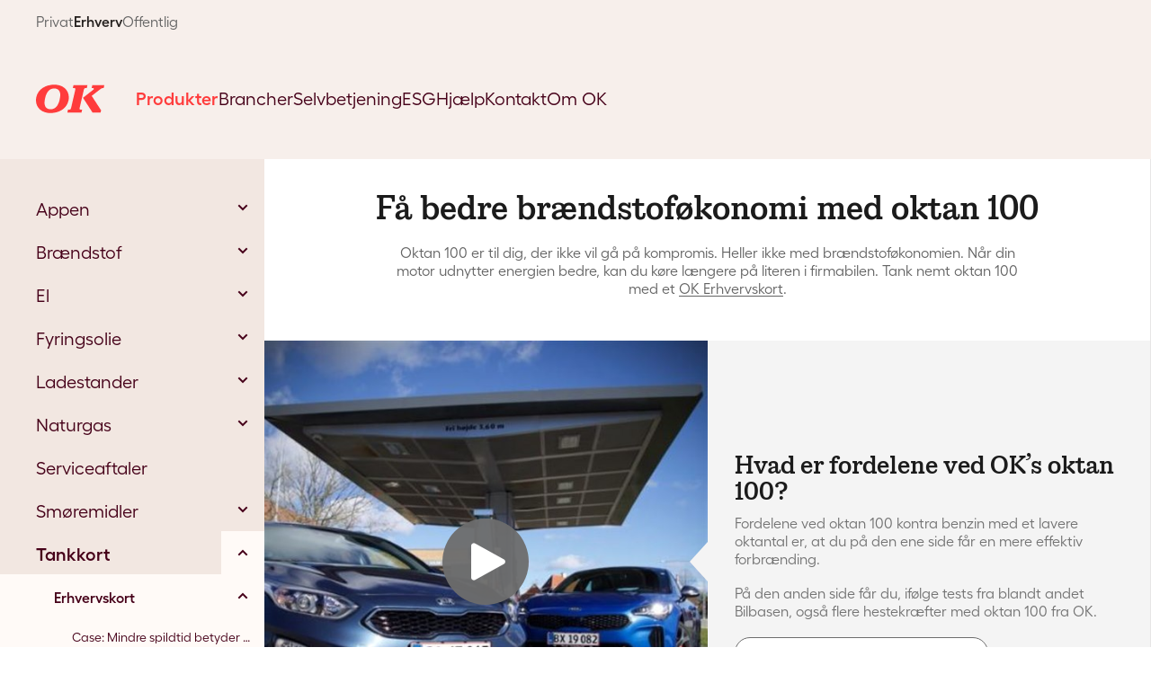

--- FILE ---
content_type: text/html; charset=utf-8
request_url: https://www.ok.dk/erhverv/produkter/tankkort/erhvervskort/vaerd-at-vide/faa-bedre-braendstofoekonomi-med-oktan-100
body_size: 24475
content:

 
<!DOCTYPE html>
<html lang="da" >
<head>
        <!-- Google Tag Manager -->
        <script>
(function(w,d,s,l,i){w[l]=w[l]||[];w[l].push({'gtm.start':
        new Date().getTime(),event:'gtm.js'});var f=d.getElementsByTagName(s)[0],
        j=d.createElement(s),dl=l!='dataLayer'?'&l='+l:'';j.async=true;j.src=
        'https://www.googletagmanager.com/gtm.js?id='+i+dl;f.parentNode.insertBefore(j,f);
        })(window, document, 'script', 'dataLayer', 'GTM-KN5FZJ');
        </script>
        <!-- End Google Tag Manager -->
    <base href="/erhverv/produkter/tankkort/erhvervskort/vaerd-at-vide/faa-bedre-braendstofoekonomi-med-oktan-100" />

    <meta charset="utf-8" />
    <meta name="viewport" content="width=device-width, initial-scale=1.0, maximum-scale=1.0, user-scalable=no" />
    <meta name="format-detection" content="telephone=no">
<style>
    .logo img {
        width: 150px;
    }

    @font-face {
        font-family: 'icomoon';
        src:  url('/Client-dist/fonts/icomoon.woff2') format('woff2'),
        url('/Client-dist/fonts/icomoon.ttf') format('truetype'),
        url('/Client-dist/fonts/icomoon.woff') format('woff');
        font-weight: normal;
        font-style: normal;
        font-display: block;
    }

    /* OK family */
    @font-face {
    font-family: 'OKfamily';
    font-weight: 400;
    font-style: normal;
    src:
        local('OKfamily Regular'),
        local('OKfamily-Regular'),
        url('/Client-dist/fonts/ok-family/OKfamily-Regular.woff2') format('woff2'),
        url('/Client-dist/fonts/ok-family/OKfamily-Regular.woff') format('woff'),
        url('/Client-dist/fonts/ok-family/OKfamily-Regular.otf') format('opentype');
    }

    @font-face {
        font-family: 'OKfamily';
        font-weight: 600;
        font-style: normal;
        src:
            local('OKfamily Regular'),
            local('OKfamily-Regular'),
            url('/Client-dist/fonts/ok-family/OKfamily-Semibold.woff2') format('woff2'),
            url('/Client-dist/fonts/ok-family/OKfamily-Semibold.woff') format('woff'),
            url('/Client-dist/fonts/ok-family/OKfamily-Semibold.otf') format('opentype');
    }

    /* Fellix */
    @font-face {
    font-family: 'Fellix';
    font-weight: 400;
    font-style: normal;
    src:
        local('Fellix Regular'),
        local('Fellix-Regular'),
        url('/Client-dist/fonts/fellix/Fellix-Regular.woff2') format('woff2'),
        url('/Client-dist/fonts/fellix/Fellix-Regular.woff') format('woff'),
        url('/Client-dist/fonts/fellix/Fellix-Regular.otf') format('opentype');
    }

    /* Fellix */
    @font-face {
    font-family: 'Fellix';
    font-weight: 500;
    font-style: normal;
    src:
        local('Fellix Medium'),
        local('Fellix-Medium'),
        url('/Client-dist/fonts/fellix/Fellix-Medium.woff2') format('woff2'),
        url('/Client-dist/fonts/fellix/Fellix-Medium.woff') format('woff'),
        url('/Client-dist/fonts/fellix/Fellix-Medium.otf') format('opentype');
    }
    
    @font-face {
    font-family: 'Fellix';
    font-weight: 600;
    font-style: normal;
    src:
        local('Fellix SemiBold'),
        local('Fellix-SemiBold'),
        url('/Client-dist/fonts/fellix/Fellix-SemiBold.woff2') format('woff2'),
        url('/Client-dist/fonts/fellix/Fellix-SemiBold.woff') format('woff'),
        url('/Client-dist/fonts/fellix/Fellix-SemiBold.otf') format('opentype');
    }
</style>

    <link rel="stylesheet" href="/Client-dist/elements/styles.css?v=DD7F78312752041BC6525DB75EB8327F" media="print" onload="this.media='all'">

    <!-- CookieInformation script + default consent setup. --> 
    <!-- Do NOT edit this script without consulting with the CookieInformation team. -->
    <script>
      window.dataLayer = window.dataLayer || [];
      function gtag() { dataLayer.push(arguments); }
    
      gtag('consent', 'default', {
        'ad_user_data': 'denied',
        'ad_personalization': 'denied',
        'ad_storage': 'denied',
        'analytics_storage': 'denied',
        'wait_for_update': 500,
      });
    </script>
    <script id="CookieConsent" src="https://policy.app.cookieinformation.com/uc.js" data-culture="DA" type="text/javascript" data-gcm-version="2.0"></script>
    <!-- CookieInformation consent setup end -->
    
    <script type="text/javascript" nomodule="" src="/Client-dist/js/utilities/polyfills.min.js?v=FEB3A803318BF2F7F1450B7E26AA942F"></script>
    <script type="text/javascript" nomodule="" src="/Client-dist/js/utilities/shim.min.js?v=1C0D1A82AFF0DB1FD5CEC8FB236131E6"></script>



            <script type="module" src="/Client-dist/vite/main-d5306455.js?v=F2267B41CFB2E8A4F906D3CE68C14E74"></script>
            <link rel="stylesheet" href="/Client-dist/vite/main-d99ee178.css?v=414B8915609FC3BC5ED09F549CE13A16">


    <title>F&#229; bedre br&#230;ndstof&#248;konomi oktan 100 benzin. L&#230;s mere nu</title>

    
    
    <meta property="og:url" content="https://www.ok.dk/erhverv/produkter/tankkort/erhvervskort/vaerd-at-vide/faa-bedre-braendstofoekonomi-med-oktan-100" />
    <meta property="og:title" content="OK - dansk energiselskab til private, erhverv og offentlig" />
    <meta name="og:description" content="Med OK&#39;s oktan 100 kan motoren i visse biler udnytte energien i benzinen bedre, s&#229; du kan k&#248;re l&#230;ngere pr. liter. L&#230;s mere om fordelene ved oktan 100" />
    <meta property="og:type" content="website" />


    <meta name="twitter:url" content="https://www.ok.dk/erhverv/produkter/tankkort/erhvervskort/vaerd-at-vide/faa-bedre-braendstofoekonomi-med-oktan-100" />
    <meta name="twitter:title" content="OK - dansk energiselskab til private, erhverv og offentlig" />
    <meta name="twitter:card" content="summary_large_image" />



    <meta property="og:image" content="https://www.ok.dk/imagevault/publishedmedia/op44a53l3aj5dbvkttox/tankstation-tankning-pistol-kvinde-haand.jpg"/>
    <meta property="og:image:width" content="630"/>
    <meta property="og:image:height" content="253"/>
    <meta name="twitter:image" content="https://www.ok.dk/imagevault/publishedmedia/op44a53l3aj5dbvkttox/tankstation-tankning-pistol-kvinde-haand.jpg"/>
    <meta name="twitter:image:width" content="630"/>
    <meta name="twitter:image:height" content="253"/>


    <meta name="keywords" content="benzin, fyringsolie, varmepumper, el, naturgas, dieselolie">
    <meta name="description" content="Med OK&#39;s oktan 100 kan motoren i visse biler udnytte energien i benzinen bedre, s&#229; du kan k&#248;re l&#230;ngere pr. liter. L&#230;s mere om fordelene ved oktan 100">

            <meta name="robots" content="all">        

    

    <link rel="icon" href="/Client-dist/img/fav/favicon.ico" sizes="32x32">
    <link rel="icon" href="/Client-dist/img/fav/favicon.svg" type="image/svg+xml">
    <link rel="apple-touch-icon" href="/Client-dist/img/fav/apple-touch-icon.png">
    <link rel="manifest" href="/Client-dist/img/fav/manifest.webmanifest">

    <meta name="apple-mobile-web-app-title" content="OK a.m.b.a" />
    <meta name="application-name" content="OK a.m.b.a" />
    <meta name="msapplication-TileColor" content="#db001b" />
    <meta name="msapplication-TileImage" content="/Client-dist/img/fav/mstile-144x144.png" />
    <meta name="msapplication-config" content="/Client-dist/img/fav/browserconfig.xml" />
    <meta name="theme-color" content="#ffffff" />

    <script id="indsigts-lag">
        try {
            window.dtmLayer = {"pageName":"Bedre brændstoføkonomi med oktan 100","siteSections":["OK","Erhverv","Produkter","Tankkort","Erhvervskort","Værd at vide","Bedre brændstoføkonomi med oktan 100"],"pageType":"Content side","loginStatus":"ikke logged ind","userID":"5feceb66ffc86f38d952786c6d696c79c2dbc239dd4e91b46729d73a27fb57e9"};
        } catch (e) {
            console.error(e);
        }
    </script>

    
    


    <script>
        // Expose server analytics data for client-side tracking scripts
        window.serverAnalytics = {"loginStatus":"LoggedOut","customerNumber":null,"customerType":null,"userId":null,"userEmail":null,"userName":null,"cvrNumber":null,"pageType":"Content side"};
    </script>


        <script>
            window.module = 'aot';
        </script>

    <script>
            var isEditor = false;

    </script>
    <script>
        var _satellite;
    </script>
            <script src="//assets.adobedtm.com/169bbbfad16ca6def84e1a1389c0478876a180bf/satelliteLib-6dc4559ecd5ff49798002707b7639c051993741d.js" async></script>
    <script>
        if (!window._satellite) {
            window._satellite = {
                track: function () { },
                pageBottom: function () { }
            };
        }

        if (!window.dtmLayer) {
            window.dtmLayer = {};
        }

        if (!(window.adobe &&
            window.adobe.target &&
            window.adobe.target.trackEvent &&
            typeof window.adobe.target.trackEvent === 'function')) {
            window.adobe = {
                target: {
                    trackEvent: function () { }
                }
            };
        }
    </script>
    



<script src="https://www.google.com/recaptcha/api.js?trustedtypes=true&render=6LcJU6kZAAAAACy1lmvjyEtyjaGCI_G4zx7iT7AJ" type="text/javascript"></script>
    
    

</head>
<body id="page-top">

    <!-- Google Tag Manager (noscript) -->
    <noscript>
            <iframe src="" data-category-consent="cookie_cat_statistic" data-consent-src="https://www.googletagmanager.com/ns.html?id=GTM-KN5FZJ" height="0" width="0" style="display:none;visibility:hidden"></iframe>
    </noscript>
<!-- End Google Tag Manager (noscript) -->






<div class="page-wrap">
        <header class="page-header">
            <div class="runway runway--grey-warm runway--no-border runway--no-padding">
                <div class="wrap sub-nav-wrapper">
<nav class="segment" role="navigation" aria-label="Segment navigation">
	<p id="segmentlabel" class="visuallyhidden">Segment navigation:</p>
    <ul role="menubar" aria-labelledby="segmentlabel">
            <li role="presentation">
                <a href="/" title="Privat" role="menuitem" class="segment__link ">Privat</a>
            </li>
            <li role="presentation">
                <a href="/erhverv" title="Erhverv" role="menuitem" aria-selected="aria-selected" class="segment__link segment__link--active">Erhverv</a>
            </li>
            <li role="presentation">
                <a href="/offentlig" title="Offentlig" role="menuitem" class="segment__link ">Offentlig</a>
            </li>
    </ul>
</nav>


<script>
    var searchText = {"searchPh":"Skriv hvad du søger","searchReset":"Nulstil søgning","searchTitle":"Søg","segmentPrivat":"private","segmentErhverv":"erhverv","segmentOffentlig":"offentlig","resultManchet1":"Din søgning gav {{antal}} resultater for {{segment}}","resultManchet2":"Se resultater for ","resultManchet3":" eller ","loadMore":"Indlæs flere","gotoTop":"top","noResult":"Beklager, din søgning gav desværre ingen resultater.","nySoegning":"Lav ny søgning","lukSoegning":"Luk søgning"};
    var searchSettings = {"segment":"erhverv","iconPdf":"file-pdf-48px","iconDefault":"large-64px_handout","previousQuery":null,"queryParamKey":"search_query"};
</script>

<search-button open-on-load="false"><div class="header-search-button"></div></search-button>
                </div>
            </div>
            <div class="nav-wrapper runway runway--no-border runway--grey-warm">
                <div class="wrap">
                    <a href="/" class="logo" title="Gå til forsiden af ok.dk">
                        <img src="/Client-dist/img/ok-logo.svg" alt="OK logo" />
                    </a>

                    <div class="mobile-nav-wrapper">


<script>
    var searchText = {"searchPh":"Skriv hvad du søger","searchReset":"Nulstil søgning","searchTitle":"Søg","segmentPrivat":"private","segmentErhverv":"erhverv","segmentOffentlig":"offentlig","resultManchet1":"Din søgning gav {{antal}} resultater for {{segment}}","resultManchet2":"Se resultater for ","resultManchet3":" eller ","loadMore":"Indlæs flere","gotoTop":"top","noResult":"Beklager, din søgning gav desværre ingen resultater.","nySoegning":"Lav ny søgning","lukSoegning":"Luk søgning"};
    var searchSettings = {"segment":"erhverv","iconPdf":"file-pdf-48px","iconDefault":"large-64px_handout","previousQuery":null,"queryParamKey":"search_query"};
</script>

<search-button open-on-load="false"><div class="header-search-button"></div></search-button>

    <nav class="main-menu" role="navigation" aria-label="Hoved navigation">
        <p id="mainmenulabel" class="visuallyhidden">Hoved navigation:</p>
        <ul role="menubar" aria-labelledby="mainmenulabel">
                <li role="presentation">
                        <a href="#menu-produkter" data-overlaytype="overlay--blurred" title="Se OK&#39;s produkter til erhvervskunder" role="menuitem" aria-selected="aria-selected" class="main-menu__link main-menu__link--active js-overlay-open">Produkter</a>
                </li>
                <li role="presentation">
                        <a href="/erhverv/brancher" title="Se OK&#39;s l&#248;sninger til udvalgte brancher" role="menuitem" class="main-menu__link ">Brancher</a>
                </li>
                <li role="presentation">
                        <a href="/erhverv/selvbetjening" title="L&#230;s mere om OK&#39;s selvbetjening, Min OK" role="menuitem" class="main-menu__link ">Selvbetjening</a>
                </li>
                <li role="presentation">
                        <a href="/erhverv/esg" title="ESG" role="menuitem" class="main-menu__link ">ESG</a>
                </li>
                <li role="presentation">
                        <a href="/erhverv/hjaelp" title="Find hj&#230;lp til OK&#39;s erhvervsprodukter" role="menuitem" class="main-menu__link ">Hj&#230;lp</a>
                </li>
                <li role="presentation">
                        <a href="/erhverv/kontakt-os" title="Find kontaktoplysninger til OK her" role="menuitem" class="main-menu__link ">Kontakt</a>
                </li>
                <li role="presentation">
                        <a href="/om-ok" title="L&#230;s mere om OK her" role="menuitem" class="main-menu__link ">Om OK</a>
                </li>
        </ul>
    </nav>

<div id="menu-produkter" class="overlay-source">
    <div class="usp__wrap usp__wrap--5 usp__wrap--icon-top menu-modal">
            <a href="/erhverv/produkter/el" class="usp__item  usp__item--highlighted" title="El" role="menuitem">
                <span class="usp__media">
                    <i class="icon icon-plug-64"></i>
                </span>
                <span class="usp__lbl">
                    El
                </span>
            </a>
            <a href="/erhverv/produkter/ladestandere" class="usp__item  usp__item--highlighted" title="Mere om OK&#39;s ladestanderl&#248;sninger til erhverv" role="menuitem">
                <span class="usp__media">
                    <i class="icon icon-lightning-64"></i>
                </span>
                <span class="usp__lbl">
                    Ladestander
                </span>
            </a>
            <a href="/erhverv/produkter/varmepumper" class="usp__item  usp__item--highlighted" title="Mere om OK&#39;s varmepumper til erhverv" role="menuitem">
                <span class="usp__media">
                    <i class="icon icon-heatpump-64"></i>
                </span>
                <span class="usp__lbl">
                    Varmepumper
                </span>
            </a>
            <a href="/erhverv/produkter/serviceaftaler" class="usp__item  usp__item--highlighted" title="Serviceaftaler" role="menuitem">
                <span class="usp__media">
                    <i class="icon icon-wrench-64"></i>
                </span>
                <span class="usp__lbl">
                    Serviceaftaler
                </span>
            </a>
            <a href="/erhverv/produkter/tankkort" class="usp__item  usp__item--highlighted" title="Mere om OK&#39;s tankkort-l&#248;sninger" role="menuitem" aria-selected="aria-selected">
                <span class="usp__media">
                    <i class="icon icon-card-64"></i>
                </span>
                <span class="usp__lbl">
                    Tankkort
                </span>
            </a>
            <a href="/erhverv/produkter/appen" class="usp__item  " title="Mere om OK Erhverv-appen" role="menuitem">
                <span class="usp__media">
                    <i class="icon icon-mobile-64"></i>
                </span>
                <span class="usp__lbl">
                    Appen
                </span>
            </a>
            <a href="/erhverv/produkter/braendstof" class="usp__item  " title="Br&#230;ndstof" role="menuitem">
                <span class="usp__media">
                    <i class="icon icon-fuel-64"></i>
                </span>
                <span class="usp__lbl">
                    Br&#230;ndstof
                </span>
            </a>
            <a href="/erhverv/produkter/fyringsolie" class="usp__item  " title="Fyringsolie" role="menuitem">
                <span class="usp__media">
                    <i class="icon icon-truck-oil-64"></i>
                </span>
                <span class="usp__lbl">
                    Fyringsolie
                </span>
            </a>
            <a href="/erhverv/produkter/smoeremidler" class="usp__item  " title="Sm&#248;remidler" role="menuitem">
                <span class="usp__media">
                    <i class="icon icon-barrel-64"></i>
                </span>
                <span class="usp__lbl">
                    Sm&#248;remidler
                </span>
            </a>
            <a href="/erhverv/produkter/ok-truck-vask" class="usp__item  " title="Mere om OK&#39;s truckvask" role="menuitem">
                <span class="usp__media">
                    <i class="icon icon-wash-64"></i>
                </span>
                <span class="usp__lbl">
                    Truckvask
                </span>
            </a>
            <a href="/erhverv/produkter/naturgas" class="usp__item  " title="Naturgas" role="menuitem">
                <span class="usp__media">
                    <i class="icon icon-flame-64"></i>
                </span>
                <span class="usp__lbl">
                    Naturgas
                </span>
            </a>
            <a href="/erhverv/produkter/Vask" class="usp__item  " title="Mere om bilvask til erhverv her" role="menuitem">
                <span class="usp__media">
                    <i class="icon icon-wash-64"></i>
                </span>
                <span class="usp__lbl">
                    Vask
                </span>
            </a>
    </div>
</div>
    <script>var text = {...text, ...{"loginMenuTitle":"Log ind som","privateLoginLinkText":"Privatkunde","privateLoginLink":{"originalString":"/link/28fee13e8b724cc5aac26fde50c3ff64.aspx?epsremainingpath=%2Flogin#/email","path":"/link/28fee13e8b724cc5aac26fde50c3ff64.aspx","authority":"","dnsSafeHost":"","fragment":"#/email","host":"","isAbsoluteUri":false,"localPath":"","pathAndQuery":"/link/28fee13e8b724cc5aac26fde50c3ff64.aspx?epsremainingpath=%2Flogin#/email","port":-1,"query":"?epsremainingpath=%2Flogin","queryCollection":["epsremainingpath"],"scheme":"","segments":["/","link/","28fee13e8b724cc5aac26fde50c3ff64.aspx"],"userEscaped":false,"userInfo":"","uri":"/link/28fee13e8b724cc5aac26fde50c3ff64.aspx?epsremainingpath=%2Flogin#/email","encoding":{"bodyName":"utf-8","encodingName":"Unicode (UTF-8)","headerName":"utf-8","webName":"utf-8","windowsCodePage":1200,"isBrowserDisplay":true,"isBrowserSave":true,"isMailNewsDisplay":true,"isMailNewsSave":true,"isSingleByte":false,"encoderFallback":{"defaultString":"�","maxCharCount":1},"decoderFallback":{"defaultString":"�","maxCharCount":1},"isReadOnly":true,"codePage":65001}},"businessLoginLinkText":"Erhvervskunde","businessLoginLink":{"originalString":"/link/28fee13e8b724cc5aac26fde50c3ff64.aspx?epsremainingpath=%2Flogin#/mitiderhverv","path":"/link/28fee13e8b724cc5aac26fde50c3ff64.aspx","authority":"","dnsSafeHost":"","fragment":"#/mitiderhverv","host":"","isAbsoluteUri":false,"localPath":"","pathAndQuery":"/link/28fee13e8b724cc5aac26fde50c3ff64.aspx?epsremainingpath=%2Flogin#/mitiderhverv","port":-1,"query":"?epsremainingpath=%2Flogin","queryCollection":["epsremainingpath"],"scheme":"","segments":["/","link/","28fee13e8b724cc5aac26fde50c3ff64.aspx"],"userEscaped":false,"userInfo":"","uri":"/link/28fee13e8b724cc5aac26fde50c3ff64.aspx?epsremainingpath=%2Flogin#/mitiderhverv","encoding":{"bodyName":"utf-8","encodingName":"Unicode (UTF-8)","headerName":"utf-8","webName":"utf-8","windowsCodePage":1200,"isBrowserDisplay":true,"isBrowserSave":true,"isMailNewsDisplay":true,"isMailNewsSave":true,"isSingleByte":false,"encoderFallback":{"defaultString":"�","maxCharCount":1},"decoderFallback":{"defaultString":"�","maxCharCount":1},"isReadOnly":true,"codePage":65001}}}};</script>

<div class="user-info">
    <login-menu></login-menu>
</div> 

                        <div class="mobile-nav">
                            <input id="toggle-mobilemenu-input" type="checkbox" class="hidden-from-humans" />
                            <label for="toggle-mobilemenu-input" class="toggle-mobilemenu" title="Åben mobil menu">
                                <i class="icon icon-menu-24"></i>
                            </label>
<div id="mobile-menu" class="mobile-menu">
    <label for="toggle-mobilemenu-input" title="Luk menu">
        <i class="icon icon-close"></i>
    </label>
    <div class="mobile-menu__wrap">
        <nav class="segment" role="navigation" aria-label="Segment navigation">
            <p id="segmentlabel" class="visuallyhidden">Segment navigation:</p>
            <ul role="menubar" aria-labelledby="segmentlabel">
                    <li role="presentation">
                        <a href="/" title="Privat" role="menuitem" class="segment__link ">Privat</a>
                    </li>
                    <li role="presentation">
                        <a href="/erhverv" title="Erhverv" role="menuitem" aria-selected="aria-selected" class="segment__link segment__link--active">Erhverv</a>
                    </li>
                    <li role="presentation">
                        <a href="/offentlig" title="Offentlig" role="menuitem" class="segment__link ">Offentlig</a>
                    </li>
            </ul>
        </nav>
        <div class="left-menu root-menu">
            <nav role="navigation" aria-label="Hoved navigation">
                <p id="mainmenulabel" class="visuallyhidden">Hoved navigation:</p>
                        <ul role="menubar" aria-labelledby="mainmenulabel" class="left-menu__lvl-1">
                <li role="presentation">
                    <span class="left-menu__item left-menu__item--inpath left-menu__item--active-at-load">
                        <a href="/erhverv/produkter" title="Se OK&#39;s produkter til erhvervskunder" role="menuitem" aria-selected="aria-selected" class="active">
                            Produkter
                        </a>
                            <button class="expand js-left-menu-expand" title="Se underpunkter">
							    <i class="icon icon-arrow-down-small-16px"></i>
                            </button>
                    </span>
<div class="left-menu__child-wrap">        <ul role="menubar" aria-labelledby="mainmenulabel" class="left-menu__lvl-2">
                <li role="presentation">
                    <span class="left-menu__item ">
                        <a href="/erhverv/produkter/appen" title="Mere om OK Erhverv-appen" role="menuitem" class="">
                            Appen
                        </a>
                            <button class="expand js-left-menu-expand" title="Se underpunkter">
							    <i class="icon icon-arrow-down-small-16px"></i>
                            </button>
                    </span>
<div class="left-menu__child-wrap">        <ul role="menubar" aria-labelledby="mainmenulabel" class="left-menu__lvl-3">
                <li role="presentation">
                    <span class="left-menu__item  left-menu__item--no-children">
                        <a href="/erhverv/produkter/appen/tank" title="Tank nemt med OK&#39;s app til erhverv" role="menuitem" class="">
                            Tank
                        </a>
                    </span>
                </li>
                <li role="presentation">
                    <span class="left-menu__item  left-menu__item--no-children">
                        <a href="/erhverv/produkter/appen/vask" title="Vask bilen med OK&#39;s app til erhverv" role="menuitem" class="">
                            Vask
                        </a>
                    </span>
                </li>
                <li role="presentation">
                    <span class="left-menu__item  left-menu__item--no-children">
                        <a href="/erhverv/produkter/appen/parkering" title="Park&#233;r" role="menuitem" class="">
                            Park&#233;r
                        </a>
                    </span>
                </li>
                <li role="presentation">
                    <span class="left-menu__item  left-menu__item--no-children">
                        <a href="/erhverv/produkter/appen/oplad-bilen-med-din-mobiltelefon" title="Oplad" role="menuitem" class="">
                            Oplad
                        </a>
                    </span>
                </li>
                <li role="presentation">
                    <span class="left-menu__item  left-menu__item--no-children">
                        <a href="/erhverv/produkter/appen/klar-tankning-bilvask-og-betaling-direkte-fra-mobilen" title="Mere om hvordan du bruger OK&#39;s erhvervsapp" role="menuitem" class="">
                            Kom nemt i gang med tre trin
                        </a>
                    </span>
                </li>
                <li role="presentation">
                    <span class="left-menu__item ">
                        <a href="/erhverv/produkter/appen/viden" title="Viden" role="menuitem" class="">
                            Viden
                        </a>
                            <button class="expand js-left-menu-expand" title="Se underpunkter">
							    <i class="icon icon-arrow-down-small-16px"></i>
                            </button>
                    </span>
<div class="left-menu__child-wrap">        <ul role="menubar" aria-labelledby="mainmenulabel" class="left-menu__lvl-4">
                <li role="presentation">
                    <span class="left-menu__item  left-menu__item--no-children">
                        <a href="/erhverv/produkter/appen/viden/guide-til-erhvervsparkering-i-koebenhavn" title="Guide til erhvervsparkering i K&#248;benhavn" role="menuitem" class="">
                            Guide til erhvervsparkering i K&#248;benhavn
                        </a>
                    </span>
                </li>
                <li role="presentation">
                    <span class="left-menu__item  left-menu__item--no-children">
                        <a href="/erhverv/produkter/appen/viden/guide-til-erhvervsparkering-i-aarhus" title="Guide til erhvervsparkering i Aarhus" role="menuitem" class="">
                            Guide til erhvervsparkering i Aarhus
                        </a>
                    </span>
                </li>
        </ul>
</div>                </li>
        </ul>
</div>                </li>
                <li role="presentation">
                    <span class="left-menu__item ">
                        <a href="/erhverv/produkter/braendstof" title="Br&#230;ndstof" role="menuitem" class="">
                            Br&#230;ndstof
                        </a>
                            <button class="expand js-left-menu-expand" title="Se underpunkter">
							    <i class="icon icon-arrow-down-small-16px"></i>
                            </button>
                    </span>
<div class="left-menu__child-wrap">        <ul role="menubar" aria-labelledby="mainmenulabel" class="left-menu__lvl-3">
                <li role="presentation">
                    <span class="left-menu__item  left-menu__item--no-children">
                        <a href="/erhverv/produkter/braendstof/adblue" title="AdBlue" role="menuitem" class="">
                            AdBlue
                        </a>
                    </span>
                </li>
                <li role="presentation">
                    <span class="left-menu__item ">
                        <a href="/erhverv/produkter/braendstof/dieselolie" title="Dieselolie" role="menuitem" class="">
                            Dieselolie
                        </a>
                            <button class="expand js-left-menu-expand" title="Se underpunkter">
							    <i class="icon icon-arrow-down-small-16px"></i>
                            </button>
                    </span>
<div class="left-menu__child-wrap">        <ul role="menubar" aria-labelledby="mainmenulabel" class="left-menu__lvl-4">
                <li role="presentation">
                    <span class="left-menu__item  left-menu__item--no-children">
                        <a href="/erhverv/produkter/braendstof/dieselolie/landbrugsdiesel" title="Landbrugsdiesel" role="menuitem" class="">
                            Landbrugsdiesel
                        </a>
                    </span>
                </li>
                <li role="presentation">
                    <span class="left-menu__item  left-menu__item--no-children">
                        <a href="/erhverv/produkter/braendstof/dieselolie/marinediesel" title="Marinediesel" role="menuitem" class="">
                            Marinediesel
                        </a>
                    </span>
                </li>
                <li role="presentation">
                    <span class="left-menu__item  left-menu__item--no-children">
                        <a href="/erhverv/produkter/braendstof/dieselolie/off-road-diesel" title="Off Road Diesel" role="menuitem" class="">
                            Off Road Diesel
                        </a>
                    </span>
                </li>
                <li role="presentation">
                    <span class="left-menu__item  left-menu__item--no-children">
                        <a href="/erhverv/produkter/braendstof/dieselolie/transportdiesel" title="Transportdiesel" role="menuitem" class="">
                            Transportdiesel
                        </a>
                    </span>
                </li>
                <li role="presentation">
                    <span class="left-menu__item  left-menu__item--no-children">
                        <a href="/erhverv/produkter/braendstof/dieselolie/intervallevering" title="Intervallevering" role="menuitem" class="">
                            Intervallevering
                        </a>
                    </span>
                </li>
                <li role="presentation">
                    <span class="left-menu__item  left-menu__item--no-children">
                        <a href="/erhverv/produkter/braendstof/dieselolie/ok-hjaelper-dig-til-lands-og-vands-ved-femern-baelt-og-storstroem" title="Femern B&#230;lt og Storstr&#248;m" role="menuitem" class="">
                            Femern B&#230;lt og Storstr&#248;m
                        </a>
                    </span>
                </li>
        </ul>
</div>                </li>
                <li role="presentation">
                    <span class="left-menu__item  left-menu__item--no-children">
                        <a href="/erhverv/produkter/braendstof/specialbenzin" title="Specialbenzin" role="menuitem" class="">
                            Specialbenzin
                        </a>
                    </span>
                </li>
                <li role="presentation">
                    <span class="left-menu__item  left-menu__item--no-children">
                        <a href="/erhverv/produkter/braendstof/transport-biogas" title="Transport-BioGas" role="menuitem" class="">
                            Transport-BioGas
                        </a>
                    </span>
                </li>
                <li role="presentation">
                    <span class="left-menu__item  left-menu__item--no-children">
                        <a href="/erhverv/produkter/braendstof/hvo-biodiesel" title="HVO Biodiesel" role="menuitem" class="">
                            HVO Biodiesel
                        </a>
                    </span>
                </li>
                <li role="presentation">
                    <span class="left-menu__item  left-menu__item--no-children">
                        <a href="/erhverv/produkter/braendstof/gtl-diesel" title="GTL Diesel" role="menuitem" class="">
                            GTL Diesel
                        </a>
                    </span>
                </li>
                <li role="presentation">
                    <span class="left-menu__item ">
                        <a href="/erhverv/produkter/braendstof/cases-og-referencer" title="Cases og referencer" role="menuitem" class="">
                            Cases og referencer
                        </a>
                            <button class="expand js-left-menu-expand" title="Se underpunkter">
							    <i class="icon icon-arrow-down-small-16px"></i>
                            </button>
                    </span>
<div class="left-menu__child-wrap">        <ul role="menubar" aria-labelledby="mainmenulabel" class="left-menu__lvl-4">
                <li role="presentation">
                    <span class="left-menu__item  left-menu__item--no-children">
                        <a href="/erhverv/produkter/braendstof/cases-og-referencer/asmussen-og-kaczmarek" title="Asmussen og Kaczmarek" role="menuitem" class="">
                            Asmussen og Kaczmarek
                        </a>
                    </span>
                </li>
                <li role="presentation">
                    <span class="left-menu__item  left-menu__item--no-children">
                        <a href="/erhverv/produkter/braendstof/cases-og-referencer/lyngbjerggaard-i-s" title="Lyngbjergg&#229;rd I/S" role="menuitem" class="">
                            Lyngbjergg&#229;rd I/S
                        </a>
                    </span>
                </li>
        </ul>
</div>                </li>
                <li role="presentation">
                    <span class="left-menu__item  left-menu__item--no-children">
                        <a href="/erhverv/produkter/braendstof/find-station" title="Find n&#230;rmeste OK-tankstation" role="menuitem" class="">
                            Find station
                        </a>
                    </span>
                </li>
                <li role="presentation">
                    <span class="left-menu__item  left-menu__item--no-children">
                        <a href="/erhverv/produkter/braendstof/braendstofkvalitet" title="OK&#39;s br&#230;ndstofkvalitet" role="menuitem" class="">
                            OK&#39;s br&#230;ndstofkvalitet
                        </a>
                    </span>
                </li>
        </ul>
</div>                </li>
                <li role="presentation">
                    <span class="left-menu__item ">
                        <a href="/erhverv/produkter/el" title="El" role="menuitem" class="">
                            El
                        </a>
                            <button class="expand js-left-menu-expand" title="Se underpunkter">
							    <i class="icon icon-arrow-down-small-16px"></i>
                            </button>
                    </span>
<div class="left-menu__child-wrap">        <ul role="menubar" aria-labelledby="mainmenulabel" class="left-menu__lvl-3">
                <li role="presentation">
                    <span class="left-menu__item  left-menu__item--no-children">
                        <a href="/erhverv/produkter/el/bestil-elaftale" title="Bestil elaftale" role="menuitem" class="">
                            Bestil elaftale
                        </a>
                    </span>
                </li>
                <li role="presentation">
                    <span class="left-menu__item  left-menu__item--no-children">
                        <a href="/erhverv/produkter/el/groen-stroem" title="Gr&#248;n str&#248;m" role="menuitem" class="">
                            Gr&#248;n str&#248;m
                        </a>
                    </span>
                </li>
                <li role="presentation">
                    <span class="left-menu__item  left-menu__item--no-children">
                        <a href="/erhverv/produkter/el/priser" title="Priser" role="menuitem" class="">
                            Priser
                        </a>
                    </span>
                </li>
                <li role="presentation">
                    <span class="left-menu__item ">
                        <a href="/erhverv/produkter/el/viden" title="Viden" role="menuitem" class="">
                            Viden
                        </a>
                            <button class="expand js-left-menu-expand" title="Se underpunkter">
							    <i class="icon icon-arrow-down-small-16px"></i>
                            </button>
                    </span>
<div class="left-menu__child-wrap">        <ul role="menubar" aria-labelledby="mainmenulabel" class="left-menu__lvl-4">
                <li role="presentation">
                    <span class="left-menu__item  left-menu__item--no-children">
                        <a href="/erhverv/produkter/el/viden/vintertariffer" title="Vintertariffer" role="menuitem" class="">
                            Vintertariffer
                        </a>
                    </span>
                </li>
                <li role="presentation">
                    <span class="left-menu__item  left-menu__item--no-children">
                        <a href="/erhverv/produkter/el/viden/faa-styr-paa-din-virksomheds-elregning-paa-faa-minutter" title="F&#229; styr p&#229; din virksomheds elregning p&#229; f&#229; minutter" role="menuitem" class="">
                            F&#229; styr p&#229; din virksomheds elregning p&#229; f&#229; minutter
                        </a>
                    </span>
                </li>
                <li role="presentation">
                    <span class="left-menu__item  left-menu__item--no-children">
                        <a href="/erhverv/produkter/el/viden/saadan-sparer-du-penge-paa-stroemmen" title="S&#229;dan sparer du penge p&#229; str&#248;mmen" role="menuitem" class="">
                            S&#229;dan sparer du penge p&#229; str&#248;mmen
                        </a>
                    </span>
                </li>
                <li role="presentation">
                    <span class="left-menu__item  left-menu__item--no-children">
                        <a href="/erhverv/produkter/el/viden/er-du-udlejer" title="Er du udlejer?" role="menuitem" class="">
                            Er du udlejer?
                        </a>
                    </span>
                </li>
                <li role="presentation">
                    <span class="left-menu__item  left-menu__item--no-children">
                        <a href="/erhverv/produkter/el/viden/stroemsvigt-hvad-goer-du-hvis-stroemmen-er-gaaet" title="Hvad g&#248;r jeg, hvis str&#248;mmen g&#229;r?" role="menuitem" class="">
                            Hvad g&#248;r jeg, hvis str&#248;mmen g&#229;r?
                        </a>
                    </span>
                </li>
                <li role="presentation">
                    <span class="left-menu__item  left-menu__item--no-children">
                        <a href="/erhverv/produkter/el/viden/faa-overblik-over-elmarkedet" title="F&#229; overblik over elmarkedet" role="menuitem" class="">
                            F&#229; overblik over elmarkedet
                        </a>
                    </span>
                </li>
                <li role="presentation">
                    <span class="left-menu__item  left-menu__item--no-children">
                        <a href="/erhverv/produkter/el/viden/energiraadgivning" title="Energir&#229;dgivning" role="menuitem" class="">
                            Energir&#229;dgivning
                        </a>
                    </span>
                </li>
        </ul>
</div>                </li>
        </ul>
</div>                </li>
                <li role="presentation">
                    <span class="left-menu__item ">
                        <a href="/erhverv/produkter/fyringsolie" title="Fyringsolie" role="menuitem" class="">
                            Fyringsolie
                        </a>
                            <button class="expand js-left-menu-expand" title="Se underpunkter">
							    <i class="icon icon-arrow-down-small-16px"></i>
                            </button>
                    </span>
<div class="left-menu__child-wrap">        <ul role="menubar" aria-labelledby="mainmenulabel" class="left-menu__lvl-3">
                <li role="presentation">
                    <span class="left-menu__item  left-menu__item--no-children">
                        <a href="/erhverv/produkter/fyringsolie/intervallevering" title="Intervallevering" role="menuitem" class="">
                            Intervallevering
                        </a>
                    </span>
                </li>
                <li role="presentation">
                    <span class="left-menu__item  left-menu__item--no-children">
                        <a href="/erhverv/produkter/fyringsolie/eftersyn-af-oliefyr" title="Mere om oliefyrsservice til erhvervskunder" role="menuitem" class="">
                            Oliefyrsservice
                        </a>
                    </span>
                </li>
                <li role="presentation">
                    <span class="left-menu__item  left-menu__item--no-children">
                        <a href="/erhverv/produkter/fyringsolie/priser-paa-e-mail" title="Priser p&#229; e-mail" role="menuitem" class="">
                            Priser p&#229; e-mail
                        </a>
                    </span>
                </li>
        </ul>
</div>                </li>
                <li role="presentation">
                    <span class="left-menu__item ">
                        <a href="/erhverv/produkter/ladestandere" title="Mere om OK&#39;s ladestanderl&#248;sninger til erhverv" role="menuitem" class="">
                            Ladestander
                        </a>
                            <button class="expand js-left-menu-expand" title="Se underpunkter">
							    <i class="icon icon-arrow-down-small-16px"></i>
                            </button>
                    </span>
<div class="left-menu__child-wrap">        <ul role="menubar" aria-labelledby="mainmenulabel" class="left-menu__lvl-3">
                <li role="presentation">
                    <span class="left-menu__item ">
                        <a href="/erhverv/produkter/ladestandere/opladning-af-firmabil" title="Mere om hjemme-ladel&#248;sning til opladning af firmabil" role="menuitem" class="">
                            Opladning af firmabil
                        </a>
                            <button class="expand js-left-menu-expand" title="Se underpunkter">
							    <i class="icon icon-arrow-down-small-16px"></i>
                            </button>
                    </span>
<div class="left-menu__child-wrap">        <ul role="menubar" aria-labelledby="mainmenulabel" class="left-menu__lvl-4">
                <li role="presentation">
                    <span class="left-menu__item  left-menu__item--no-children">
                        <a href="/erhverv/produkter/ladestandere/opladning-af-firmabil/brugte-ladebokse" title="L&#230;s mere om at v&#230;lge en brugt ladeboks" role="menuitem" class="">
                            Brugt ladeboks
                        </a>
                    </span>
                </li>
        </ul>
</div>                </li>
                <li role="presentation">
                    <span class="left-menu__item  left-menu__item--no-children">
                        <a href="/erhverv/produkter/ladestandere/eje-loesning" title="Mere om OK&#39;s eje-ladestanderl&#248;sning" role="menuitem" class="">
                            Eje-l&#248;sning
                        </a>
                    </span>
                </li>
                <li role="presentation">
                    <span class="left-menu__item  left-menu__item--no-children">
                        <a href="/erhverv/produkter/ladestandere/leje-loesning" title="Mere om OK&#39;s leje-ladestanderl&#248;sning" role="menuitem" class="">
                            Leje-l&#248;sning
                        </a>
                    </span>
                </li>
                <li role="presentation">
                    <span class="left-menu__item  left-menu__item--no-children">
                        <a href="/erhverv/produkter/ladestandere/paa-farten" title="P&#229; farten" role="menuitem" class="">
                            P&#229; farten
                        </a>
                    </span>
                </li>
                <li role="presentation">
                    <span class="left-menu__item  left-menu__item--no-children">
                        <a href="/erhverv/produkter/ladestandere/leasingselskaber" title="Til leasingselskaber" role="menuitem" class="">
                            Til leasingselskaber
                        </a>
                    </span>
                </li>
                <li role="presentation">
                    <span class="left-menu__item ">
                        <a href="/erhverv/produkter/ladestandere/tung-transport" title="Tung transport" role="menuitem" class="">
                            Tung transport
                        </a>
                            <button class="expand js-left-menu-expand" title="Se underpunkter">
							    <i class="icon icon-arrow-down-small-16px"></i>
                            </button>
                    </span>
<div class="left-menu__child-wrap">        <ul role="menubar" aria-labelledby="mainmenulabel" class="left-menu__lvl-4">
                <li role="presentation">
                    <span class="left-menu__item  left-menu__item--no-children">
                        <a href="/erhverv/produkter/ladestandere/tung-transport/case-sparta-logistic" title="Case: Sparta Logistic" role="menuitem" class="">
                            Case: Sparta Logistic
                        </a>
                    </span>
                </li>
                <li role="presentation">
                    <span class="left-menu__item  left-menu__item--no-children">
                        <a href="/erhverv/produkter/ladestandere/tung-transport/overvejer-du-at-skifte-til-el-lastbiler" title="Nyt: Pulje til gr&#248;n omstilling" role="menuitem" class="">
                            Nyt: Pulje til gr&#248;n omstilling
                        </a>
                    </span>
                </li>
                <li role="presentation">
                    <span class="left-menu__item  left-menu__item--no-children">
                        <a href="/erhverv/produkter/ladestandere/tung-transport/danmarks-foerende-transport" title="Danmarks f&#248;rende transport" role="menuitem" class="">
                            Danmarks f&#248;rende transport
                        </a>
                    </span>
                </li>
                <li role="presentation">
                    <span class="left-menu__item  left-menu__item--no-children">
                        <a href="/erhverv/produkter/ladestandere/tung-transport/guide-3-ting-du-skal-forholde-dig-til" title="Guide: 3 ting, du skal forholde dig til" role="menuitem" class="">
                            Guide: 3 ting, du skal forholde dig til
                        </a>
                    </span>
                </li>
                <li role="presentation">
                    <span class="left-menu__item  left-menu__item--no-children">
                        <a href="/erhverv/produkter/ladestandere/tung-transport/lette-loesninger-til-tung-transport" title="Lette l&#248;sninger til tung transport" role="menuitem" class="">
                            Lette l&#248;sninger til tung transport
                        </a>
                    </span>
                </li>
                <li role="presentation">
                    <span class="left-menu__item  left-menu__item--no-children">
                        <a href="/erhverv/produkter/ladestandere/tung-transport/vi-er-med-dig-hele-vejen" title="Vi er med dig hele vejen" role="menuitem" class="">
                            Vi er med dig hele vejen
                        </a>
                    </span>
                </li>
        </ul>
</div>                </li>
                <li role="presentation">
                    <span class="left-menu__item ">
                        <a href="/erhverv/produkter/ladestandere/cases" title="Se cases hvor OK leverer ladestandere" role="menuitem" class="">
                            Cases
                        </a>
                            <button class="expand js-left-menu-expand" title="Se underpunkter">
							    <i class="icon icon-arrow-down-small-16px"></i>
                            </button>
                    </span>
<div class="left-menu__child-wrap">        <ul role="menubar" aria-labelledby="mainmenulabel" class="left-menu__lvl-4">
                <li role="presentation">
                    <span class="left-menu__item  left-menu__item--no-children">
                        <a href="/erhverv/produkter/ladestandere/cases/aarhus-airport" title="Aarhus Airport" role="menuitem" class="">
                            Aarhus Airport
                        </a>
                    </span>
                </li>
                <li role="presentation">
                    <span class="left-menu__item  left-menu__item--no-children">
                        <a href="/erhverv/produkter/ladestandere/cases/buus-as" title="Buus A/S" role="menuitem" class="">
                            Buus A/S
                        </a>
                    </span>
                </li>
                <li role="presentation">
                    <span class="left-menu__item  left-menu__item--no-children">
                        <a href="/erhverv/produkter/ladestandere/cases/guldager" title="Guldager" role="menuitem" class="">
                            Guldager
                        </a>
                    </span>
                </li>
                <li role="presentation">
                    <span class="left-menu__item  left-menu__item--no-children">
                        <a href="/erhverv/produkter/ladestandere/cases/ineos" title="INEOS" role="menuitem" class="">
                            INEOS
                        </a>
                    </span>
                </li>
                <li role="presentation">
                    <span class="left-menu__item  left-menu__item--no-children">
                        <a href="/erhverv/produkter/ladestandere/cases/kamstrup" title="Mere om OK&#39;s l&#248;sning til Kamstrup" role="menuitem" class="">
                            Kamstrup
                        </a>
                    </span>
                </li>
                <li role="presentation">
                    <span class="left-menu__item  left-menu__item--no-children">
                        <a href="/erhverv/produkter/ladestandere/cases/ncg" title="Mere om OK&#39;s l&#248;sning til Nic. Christiansen Gruppen" role="menuitem" class="">
                            NCG
                        </a>
                    </span>
                </li>
                <li role="presentation">
                    <span class="left-menu__item  left-menu__item--no-children">
                        <a href="/erhverv/produkter/ladestandere/cases/novi-science-park" title="Mere om OK&#39;s l&#248;sning til Novi Science Park" role="menuitem" class="">
                            Novi Science Park
                        </a>
                    </span>
                </li>
                <li role="presentation">
                    <span class="left-menu__item  left-menu__item--no-children">
                        <a href="/erhverv/produkter/ladestandere/cases/houkjaer-begravelse" title="Houkj&#230;r Begravelse" role="menuitem" class="">
                            Houkj&#230;r Begravelse
                        </a>
                    </span>
                </li>
        </ul>
</div>                </li>
                <li role="presentation">
                    <span class="left-menu__item ">
                        <a href="/erhverv/produkter/ladestandere/tilbagebetalingssats" title="Tilbagebetalingssats" role="menuitem" class="">
                            Tilbagebetalingssats
                        </a>
                            <button class="expand js-left-menu-expand" title="Se underpunkter">
							    <i class="icon icon-arrow-down-small-16px"></i>
                            </button>
                    </span>
<div class="left-menu__child-wrap">        <ul role="menubar" aria-labelledby="mainmenulabel" class="left-menu__lvl-4">
                <li role="presentation">
                    <span class="left-menu__item  left-menu__item--no-children">
                        <a href="/erhverv/produkter/ladestandere/tilbagebetalingssats/virksomhed" title="Virksomhed" role="menuitem" class="">
                            Virksomhed
                        </a>
                    </span>
                </li>
                <li role="presentation">
                    <span class="left-menu__item  left-menu__item--no-children">
                        <a href="/erhverv/produkter/ladestandere/tilbagebetalingssats/leasingselskaber" title="Leasingselskaber" role="menuitem" class="">
                            Leasingselskaber
                        </a>
                    </span>
                </li>
                <li role="presentation">
                    <span class="left-menu__item  left-menu__item--no-children">
                        <a href="/erhverv/produkter/ladestandere/tilbagebetalingssats/medarbejdere-med-hjemmeladning" title="Medarbejdere med hjemmeladning" role="menuitem" class="">
                            Medarbejdere med hjemmeladning
                        </a>
                    </span>
                </li>
        </ul>
</div>                </li>
                <li role="presentation">
                    <span class="left-menu__item ">
                        <a href="/erhverv/produkter/ladestandere/vaerd-at-vide" title="V&#230;rd at vide" role="menuitem" class="">
                            V&#230;rd at vide
                        </a>
                            <button class="expand js-left-menu-expand" title="Se underpunkter">
							    <i class="icon icon-arrow-down-small-16px"></i>
                            </button>
                    </span>
<div class="left-menu__child-wrap">        <ul role="menubar" aria-labelledby="mainmenulabel" class="left-menu__lvl-4">
                <li role="presentation">
                    <span class="left-menu__item  left-menu__item--no-children">
                        <a href="/erhverv/produkter/ladestandere/vaerd-at-vide/alt-om-ampere-foer-du-koeber-ladestandere" title="Alt om ampere" role="menuitem" class="">
                            Alt om ampere
                        </a>
                    </span>
                </li>
                <li role="presentation">
                    <span class="left-menu__item  left-menu__item--no-children">
                        <a href="/erhverv/produkter/ladestandere/vaerd-at-vide/hvad-er-forskellen-paa-ac-og-dc-opladning" title="Forskel p&#229; AC- og DC-ladning" role="menuitem" class="">
                            Forskel p&#229; AC- og DC-ladning
                        </a>
                    </span>
                </li>
                <li role="presentation">
                    <span class="left-menu__item  left-menu__item--no-children">
                        <a href="/erhverv/produkter/ladestandere/vaerd-at-vide/saadan-faar-du-en-fremtidssikret-ladeloesning-til-firmaet" title="F&#229; en fremtidssikret ladel&#248;sning" role="menuitem" class="">
                            F&#229; en fremtidssikret ladel&#248;sning
                        </a>
                    </span>
                </li>
                <li role="presentation">
                    <span class="left-menu__item  left-menu__item--no-children">
                        <a href="/erhverv/produkter/ladestandere/vaerd-at-vide/ok-tilbyder-smart-lastbalancering-til-dine-elbiler" title="OK tilbyder lastbalancering" role="menuitem" class="">
                            OK tilbyder lastbalancering
                        </a>
                    </span>
                </li>
                <li role="presentation">
                    <span class="left-menu__item  left-menu__item--no-children">
                        <a href="/erhverv/produkter/ladestandere/vaerd-at-vide/oks-selvbetjening-giver-fuldt-overblik" title="OK’s selvbetjening giver fuldt overblik" role="menuitem" class="">
                            OK’s selvbetjening giver fuldt overblik
                        </a>
                    </span>
                </li>
                <li role="presentation">
                    <span class="left-menu__item  left-menu__item--no-children">
                        <a href="/erhverv/produkter/ladestandere/vaerd-at-vide/nyt-bygningsdirektiv" title="Nyt bygningsdirektiv" role="menuitem" class="">
                            Nyt bygningsdirektiv
                        </a>
                    </span>
                </li>
        </ul>
</div>                </li>
        </ul>
</div>                </li>
                <li role="presentation">
                    <span class="left-menu__item ">
                        <a href="/erhverv/produkter/naturgas" title="Naturgas" role="menuitem" class="">
                            Naturgas
                        </a>
                            <button class="expand js-left-menu-expand" title="Se underpunkter">
							    <i class="icon icon-arrow-down-small-16px"></i>
                            </button>
                    </span>
<div class="left-menu__child-wrap">        <ul role="menubar" aria-labelledby="mainmenulabel" class="left-menu__lvl-3">
                <li role="presentation">
                    <span class="left-menu__item  left-menu__item--no-children">
                        <a href="/erhverv/produkter/naturgas/variabel-pris" title="Variabel pris" role="menuitem" class="">
                            Variabel pris
                        </a>
                    </span>
                </li>
                <li role="presentation">
                    <span class="left-menu__item  left-menu__item--no-children">
                        <a href="/erhverv/produkter/naturgas/gasfyrsservice-erhverv" title="Gasfyrsservice erhverv" role="menuitem" class="">
                            Gasfyrsservice erhverv
                        </a>
                    </span>
                </li>
                <li role="presentation">
                    <span class="left-menu__item  left-menu__item--no-children">
                        <a href="/erhverv/produkter/naturgas/er-du-udlejer" title="Er du udlejer?" role="menuitem" class="">
                            Er du udlejer?
                        </a>
                    </span>
                </li>
        </ul>
</div>                </li>
                <li role="presentation">
                    <span class="left-menu__item  left-menu__item--no-children">
                        <a href="/erhverv/produkter/serviceaftaler" title="Serviceaftaler" role="menuitem" class="">
                            Serviceaftaler
                        </a>
                    </span>
                </li>
                <li role="presentation">
                    <span class="left-menu__item ">
                        <a href="/erhverv/produkter/smoeremidler" title="Sm&#248;remidler" role="menuitem" class="">
                            Sm&#248;remidler
                        </a>
                            <button class="expand js-left-menu-expand" title="Se underpunkter">
							    <i class="icon icon-arrow-down-small-16px"></i>
                            </button>
                    </span>
<div class="left-menu__child-wrap">        <ul role="menubar" aria-labelledby="mainmenulabel" class="left-menu__lvl-3">
                <li role="presentation">
                    <span class="left-menu__item ">
                        <a href="/erhverv/produkter/smoeremidler/brancher" title="Brancher" role="menuitem" class="">
                            Brancher
                        </a>
                            <button class="expand js-left-menu-expand" title="Se underpunkter">
							    <i class="icon icon-arrow-down-small-16px"></i>
                            </button>
                    </span>
<div class="left-menu__child-wrap">        <ul role="menubar" aria-labelledby="mainmenulabel" class="left-menu__lvl-4">
                <li role="presentation">
                    <span class="left-menu__item  left-menu__item--no-children">
                        <a href="/erhverv/produkter/smoeremidler/brancher/entreprenoer" title="Entrepren&#248;r" role="menuitem" class="">
                            Entrepren&#248;r
                        </a>
                    </span>
                </li>
                <li role="presentation">
                    <span class="left-menu__item ">
                        <a href="/erhverv/produkter/smoeremidler/brancher/industri" title="Industri" role="menuitem" class="">
                            Industri
                        </a>
                            <button class="expand js-left-menu-expand" title="Se underpunkter">
							    <i class="icon icon-arrow-down-small-16px"></i>
                            </button>
                    </span>
<div class="left-menu__child-wrap">        <ul role="menubar" aria-labelledby="mainmenulabel" class="left-menu__lvl-5">
                <li role="presentation">
                    <span class="left-menu__item  left-menu__item--no-children">
                        <a href="/erhverv/produkter/smoeremidler/brancher/industri/energi" title="Energi" role="menuitem" class="">
                            Energi
                        </a>
                    </span>
                </li>
                <li role="presentation">
                    <span class="left-menu__item  left-menu__item--no-children">
                        <a href="/erhverv/produkter/smoeremidler/brancher/industri/foedevarer" title="F&#248;devarer" role="menuitem" class="">
                            F&#248;devarer
                        </a>
                    </span>
                </li>
                <li role="presentation">
                    <span class="left-menu__item ">
                        <a href="/erhverv/produkter/smoeremidler/brancher/industri/metal" title="Mere om sm&#248;remidler til metalbearbejdning" role="menuitem" class="">
                            Metalbearbejdning
                        </a>
                            <button class="expand js-left-menu-expand" title="Se underpunkter">
							    <i class="icon icon-arrow-down-small-16px"></i>
                            </button>
                    </span>
<div class="left-menu__child-wrap">        <ul role="menubar" aria-labelledby="mainmenulabel" class="left-menu__lvl-6">
                <li role="presentation">
                    <span class="left-menu__item  left-menu__item--no-children">
                        <a href="/erhverv/produkter/smoeremidler/brancher/industri/metal/moed-metalteamet" title="M&#248;d metalteamet" role="menuitem" class="">
                            M&#248;d metalteamet
                        </a>
                    </span>
                </li>
        </ul>
</div>                </li>
                <li role="presentation">
                    <span class="left-menu__item  left-menu__item--no-children">
                        <a href="/erhverv/produkter/smoeremidler/brancher/industri/offshore" title="Offshore" role="menuitem" class="">
                            Offshore
                        </a>
                    </span>
                </li>
                <li role="presentation">
                    <span class="left-menu__item  left-menu__item--no-children">
                        <a href="/erhverv/produkter/smoeremidler/brancher/industri/plast" title="Plast" role="menuitem" class="">
                            Plast
                        </a>
                    </span>
                </li>
                <li role="presentation">
                    <span class="left-menu__item  left-menu__item--no-children">
                        <a href="/erhverv/produkter/smoeremidler/brancher/industri/vindmoeller" title="Vindm&#248;ller" role="menuitem" class="">
                            Vindm&#248;ller
                        </a>
                    </span>
                </li>
        </ul>
</div>                </li>
                <li role="presentation">
                    <span class="left-menu__item  left-menu__item--no-children">
                        <a href="/erhverv/produkter/smoeremidler/brancher/landbrug" title="Landbrug" role="menuitem" class="">
                            Landbrug
                        </a>
                    </span>
                </li>
                <li role="presentation">
                    <span class="left-menu__item ">
                        <a href="/erhverv/produkter/smoeremidler/brancher/marine" title="Marine" role="menuitem" class="">
                            Marine
                        </a>
                            <button class="expand js-left-menu-expand" title="Se underpunkter">
							    <i class="icon icon-arrow-down-small-16px"></i>
                            </button>
                    </span>
<div class="left-menu__child-wrap">        <ul role="menubar" aria-labelledby="mainmenulabel" class="left-menu__lvl-5">
                <li role="presentation">
                    <span class="left-menu__item  left-menu__item--no-children">
                        <a href="/erhverv/produkter/smoeremidler/brancher/marine/produkter" title="Produkter" role="menuitem" class="">
                            Produkter
                        </a>
                    </span>
                </li>
                <li role="presentation">
                    <span class="left-menu__item  left-menu__item--no-children">
                        <a href="/erhverv/produkter/smoeremidler/brancher/marine/forhandler" title="Forhandler" role="menuitem" class="">
                            Forhandler
                        </a>
                    </span>
                </li>
        </ul>
</div>                </li>
                <li role="presentation">
                    <span class="left-menu__item  left-menu__item--no-children">
                        <a href="/erhverv/produkter/smoeremidler/brancher/servicevaerksteder" title="Servicev&#230;rksteder" role="menuitem" class="">
                            Servicev&#230;rksteder
                        </a>
                    </span>
                </li>
                <li role="presentation">
                    <span class="left-menu__item  left-menu__item--no-children">
                        <a href="/erhverv/produkter/smoeremidler/brancher/transport" title="Transport" role="menuitem" class="">
                            Transport
                        </a>
                    </span>
                </li>
        </ul>
</div>                </li>
                <li role="presentation">
                    <span class="left-menu__item ">
                        <a href="/erhverv/produkter/smoeremidler/brands" title="Brands" role="menuitem" class="">
                            Brands
                        </a>
                            <button class="expand js-left-menu-expand" title="Se underpunkter">
							    <i class="icon icon-arrow-down-small-16px"></i>
                            </button>
                    </span>
<div class="left-menu__child-wrap">        <ul role="menubar" aria-labelledby="mainmenulabel" class="left-menu__lvl-4">
                <li role="presentation">
                    <span class="left-menu__item ">
                        <a href="/erhverv/produkter/smoeremidler/brands/mobil" title="Mobil" role="menuitem" class="">
                            Mobil
                        </a>
                            <button class="expand js-left-menu-expand" title="Se underpunkter">
							    <i class="icon icon-arrow-down-small-16px"></i>
                            </button>
                    </span>
<div class="left-menu__child-wrap">        <ul role="menubar" aria-labelledby="mainmenulabel" class="left-menu__lvl-5">
                <li role="presentation">
                    <span class="left-menu__item  left-menu__item--no-children">
                        <a href="/erhverv/produkter/smoeremidler/brands/mobil/mobil-1" title="Mobil 1" role="menuitem" class="">
                            Mobil 1
                        </a>
                    </span>
                </li>
                <li role="presentation">
                    <span class="left-menu__item  left-menu__item--no-children">
                        <a href="/erhverv/produkter/smoeremidler/brands/mobil/mobil-delvac" title="Mobil Delvac" role="menuitem" class="">
                            Mobil Delvac
                        </a>
                    </span>
                </li>
                <li role="presentation">
                    <span class="left-menu__item  left-menu__item--no-children">
                        <a href="/erhverv/produkter/smoeremidler/brands/mobil/mobil-shc" title="Mobil SHC" role="menuitem" class="">
                            Mobil SHC
                        </a>
                    </span>
                </li>
                <li role="presentation">
                    <span class="left-menu__item  left-menu__item--no-children">
                        <a href="/erhverv/produkter/smoeremidler/brands/mobil/mobil-shc-cibus" title="Mobil SHC Cibus" role="menuitem" class="">
                            Mobil SHC Cibus
                        </a>
                    </span>
                </li>
                <li role="presentation">
                    <span class="left-menu__item  left-menu__item--no-children">
                        <a href="/erhverv/produkter/smoeremidler/brands/mobil/mobilgard" title="MobilGard" role="menuitem" class="">
                            MobilGard
                        </a>
                    </span>
                </li>
        </ul>
</div>                </li>
                <li role="presentation">
                    <span class="left-menu__item  left-menu__item--no-children">
                        <a href="/erhverv/produkter/smoeremidler/brands/rhenus" title="Rhenus" role="menuitem" class="">
                            Rhenus
                        </a>
                    </span>
                </li>
                <li role="presentation">
                    <span class="left-menu__item  left-menu__item--no-children">
                        <a href="/erhverv/produkter/smoeremidler/brands/kajo" title="KAJO" role="menuitem" class="">
                            KAJO
                        </a>
                    </span>
                </li>
                <li role="presentation">
                    <span class="left-menu__item  left-menu__item--no-children">
                        <a href="/erhverv/produkter/smoeremidler/brands/ok" title="OK" role="menuitem" class="">
                            OK
                        </a>
                    </span>
                </li>
        </ul>
</div>                </li>
                <li role="presentation">
                    <span class="left-menu__item ">
                        <a href="/erhverv/produkter/smoeremidler/service-ok-fluid-partner" title="Service - OK Fluid Partner" role="menuitem" class="">
                            Service - OK Fluid Partner
                        </a>
                            <button class="expand js-left-menu-expand" title="Se underpunkter">
							    <i class="icon icon-arrow-down-small-16px"></i>
                            </button>
                    </span>
<div class="left-menu__child-wrap">        <ul role="menubar" aria-labelledby="mainmenulabel" class="left-menu__lvl-4">
                <li role="presentation">
                    <span class="left-menu__item  left-menu__item--no-children">
                        <a href="/erhverv/produkter/smoeremidler/service-ok-fluid-partner/ok-guide" title="OK Guide" role="menuitem" class="">
                            OK Guide
                        </a>
                    </span>
                </li>
                <li role="presentation">
                    <span class="left-menu__item  left-menu__item--no-children">
                        <a href="/erhverv/produkter/smoeremidler/service-ok-fluid-partner/ok-lager" title="OK Lager" role="menuitem" class="">
                            OK Lager
                        </a>
                    </span>
                </li>
                <li role="presentation">
                    <span class="left-menu__item ">
                        <a href="/erhverv/produkter/smoeremidler/service-ok-fluid-partner/ok-olieanalyse" title="L&#230;s mere om OK olieanalyse" role="menuitem" class="">
                            OK Analyse
                        </a>
                            <button class="expand js-left-menu-expand" title="Se underpunkter">
							    <i class="icon icon-arrow-down-small-16px"></i>
                            </button>
                    </span>
<div class="left-menu__child-wrap">        <ul role="menubar" aria-labelledby="mainmenulabel" class="left-menu__lvl-5">
                <li role="presentation">
                    <span class="left-menu__item  left-menu__item--no-children">
                        <a href="/erhverv/produkter/smoeremidler/service-ok-fluid-partner/ok-olieanalyse/analyse" title="Analysekategorier" role="menuitem" class="">
                            Analysekategorier
                        </a>
                    </span>
                </li>
        </ul>
</div>                </li>
                <li role="presentation">
                    <span class="left-menu__item  left-menu__item--no-children">
                        <a href="/erhverv/produkter/smoeremidler/service-ok-fluid-partner/ok-loesning" title="OK L&#248;sning" role="menuitem" class="">
                            OK L&#248;sning
                        </a>
                    </span>
                </li>
                <li role="presentation">
                    <span class="left-menu__item  left-menu__item--no-children">
                        <a href="/erhverv/produkter/smoeremidler/service-ok-fluid-partner/ok-forbrug" title="OK Forbrug" role="menuitem" class="">
                            OK Forbrug
                        </a>
                    </span>
                </li>
                <li role="presentation">
                    <span class="left-menu__item  left-menu__item--no-children">
                        <a href="/erhverv/produkter/smoeremidler/service-ok-fluid-partner/ok-proces" title="OK Proces" role="menuitem" class="">
                            OK Proces
                        </a>
                    </span>
                </li>
                <li role="presentation">
                    <span class="left-menu__item  left-menu__item--no-children">
                        <a href="/erhverv/produkter/smoeremidler/service-ok-fluid-partner/ok-viden" title="OK Viden" role="menuitem" class="">
                            OK Viden
                        </a>
                    </span>
                </li>
        </ul>
</div>                </li>
                <li role="presentation">
                    <span class="left-menu__item ">
                        <a href="/erhverv/produkter/smoeremidler/olietyper" title="Olietyper" role="menuitem" class="">
                            Olietyper
                        </a>
                            <button class="expand js-left-menu-expand" title="Se underpunkter">
							    <i class="icon icon-arrow-down-small-16px"></i>
                            </button>
                    </span>
<div class="left-menu__child-wrap">        <ul role="menubar" aria-labelledby="mainmenulabel" class="left-menu__lvl-4">
                <li role="presentation">
                    <span class="left-menu__item  left-menu__item--no-children">
                        <a href="/erhverv/produkter/smoeremidler/olietyper/smoeremidler-til-vindmoeller" title="Vindturbine" role="menuitem" class="">
                            Vindturbine
                        </a>
                    </span>
                </li>
                <li role="presentation">
                    <span class="left-menu__item  left-menu__item--no-children">
                        <a href="/erhverv/produkter/smoeremidler/olietyper/syntetiske-smoremidler" title="Syntetiske" role="menuitem" class="">
                            Syntetiske
                        </a>
                    </span>
                </li>
                <li role="presentation">
                    <span class="left-menu__item  left-menu__item--no-children">
                        <a href="/erhverv/produkter/smoeremidler/olietyper/motorolie-til-personbiler" title="Personvogn" role="menuitem" class="">
                            Personvogn
                        </a>
                    </span>
                </li>
                <li role="presentation">
                    <span class="left-menu__item  left-menu__item--no-children">
                        <a href="/erhverv/produkter/smoeremidler/olietyper/marine" title="Maritime" role="menuitem" class="">
                            Maritime
                        </a>
                    </span>
                </li>
                <li role="presentation">
                    <span class="left-menu__item  left-menu__item--no-children">
                        <a href="/erhverv/produkter/smoeremidler/olietyper/kolesmoremidler" title="K&#248;lesm&#248;remidler" role="menuitem" class="">
                            K&#248;lesm&#248;remidler
                        </a>
                    </span>
                </li>
                <li role="presentation">
                    <span class="left-menu__item  left-menu__item--no-children">
                        <a href="/erhverv/produkter/smoeremidler/olietyper/gearolie" title="Gear" role="menuitem" class="">
                            Gear
                        </a>
                    </span>
                </li>
                <li role="presentation">
                    <span class="left-menu__item  left-menu__item--no-children">
                        <a href="/erhverv/produkter/smoeremidler/olietyper/fodevareegnede-smoremidler" title="F&#248;devareegnede" role="menuitem" class="">
                            F&#248;devareegnede
                        </a>
                    </span>
                </li>
                <li role="presentation">
                    <span class="left-menu__item  left-menu__item--no-children">
                        <a href="/erhverv/produkter/smoeremidler/olietyper/gasmotorolie" title="Gasmotor" role="menuitem" class="">
                            Gasmotor
                        </a>
                    </span>
                </li>
                <li role="presentation">
                    <span class="left-menu__item  left-menu__item--no-children">
                        <a href="/erhverv/produkter/smoeremidler/olietyper/kolekompressorolie" title="K&#248;lekompressor" role="menuitem" class="">
                            K&#248;lekompressor
                        </a>
                    </span>
                </li>
                <li role="presentation">
                    <span class="left-menu__item  left-menu__item--no-children">
                        <a href="/erhverv/produkter/smoeremidler/olietyper/hydraulik" title="Hydraulik" role="menuitem" class="">
                            Hydraulik
                        </a>
                    </span>
                </li>
        </ul>
</div>                </li>
                <li role="presentation">
                    <span class="left-menu__item  left-menu__item--no-children">
                        <a href="/erhverv/produkter/smoeremidler/udvalgte-smoeremiddel-produkter" title="Udvalgte produkter" role="menuitem" class="">
                            Udvalgte produkter
                        </a>
                    </span>
                </li>
                <li role="presentation">
                    <span class="left-menu__item ">
                        <a href="/erhverv/produkter/smoeremidler/cases-og-referencer" title="Cases" role="menuitem" class="">
                            Cases
                        </a>
                            <button class="expand js-left-menu-expand" title="Se underpunkter">
							    <i class="icon icon-arrow-down-small-16px"></i>
                            </button>
                    </span>
<div class="left-menu__child-wrap">        <ul role="menubar" aria-labelledby="mainmenulabel" class="left-menu__lvl-4">
                <li role="presentation">
                    <span class="left-menu__item  left-menu__item--no-children">
                        <a href="/erhverv/produkter/smoeremidler/cases-og-referencer/ah-industries" title="AH Industries" role="menuitem" class="">
                            AH Industries
                        </a>
                    </span>
                </li>
                <li role="presentation">
                    <span class="left-menu__item  left-menu__item--no-children">
                        <a href="/erhverv/produkter/smoeremidler/cases-og-referencer/ammeraal-beltech" title="Ammeraal Beltech" role="menuitem" class="">
                            Ammeraal Beltech
                        </a>
                    </span>
                </li>
                <li role="presentation">
                    <span class="left-menu__item  left-menu__item--no-children">
                        <a href="/erhverv/produkter/smoeremidler/cases-og-referencer/avk-international" title="AVK International" role="menuitem" class="">
                            AVK International
                        </a>
                    </span>
                </li>
                <li role="presentation">
                    <span class="left-menu__item  left-menu__item--no-children">
                        <a href="/erhverv/produkter/smoeremidler/cases-og-referencer/brandt-metalindustri" title="Brandt Metalindustri" role="menuitem" class="">
                            Brandt Metalindustri
                        </a>
                    </span>
                </li>
                <li role="presentation">
                    <span class="left-menu__item  left-menu__item--no-children">
                        <a href="/erhverv/produkter/smoeremidler/cases-og-referencer/cimbria-manufacturing" title="Cimbria Manufacturing" role="menuitem" class="">
                            Cimbria Manufacturing
                        </a>
                    </span>
                </li>
                <li role="presentation">
                    <span class="left-menu__item  left-menu__item--no-children">
                        <a href="/erhverv/produkter/smoeremidler/cases-og-referencer/oks-totalloesning-eliminerer-stop-og-giver-store-besparelser-hos-danepork" title="Danepork" role="menuitem" class="">
                            Danepork
                        </a>
                    </span>
                </li>
                <li role="presentation">
                    <span class="left-menu__item  left-menu__item--no-children">
                        <a href="/erhverv/produkter/smoeremidler/cases-og-referencer/energi-vegger" title="Energi Vegger" role="menuitem" class="">
                            Energi Vegger
                        </a>
                    </span>
                </li>
                <li role="presentation">
                    <span class="left-menu__item  left-menu__item--no-children">
                        <a href="/erhverv/produkter/smoeremidler/cases-og-referencer/fagerlunds-vaerktoejs--og-metalvarefabrik" title="Fagerlund" role="menuitem" class="">
                            Fagerlund
                        </a>
                    </span>
                </li>
                <li role="presentation">
                    <span class="left-menu__item  left-menu__item--no-children">
                        <a href="/erhverv/produkter/smoeremidler/cases-og-referencer/rederi" title="F&#230;rgerederi" role="menuitem" class="">
                            F&#230;rgerederi
                        </a>
                    </span>
                </li>
                <li role="presentation">
                    <span class="left-menu__item  left-menu__item--no-children">
                        <a href="/erhverv/produkter/smoeremidler/cases-og-referencer/gromas" title="Gromas Maskinfabrik A/S" role="menuitem" class="">
                            Gromas Maskinfabrik A/S
                        </a>
                    </span>
                </li>
                <li role="presentation">
                    <span class="left-menu__item  left-menu__item--no-children">
                        <a href="/erhverv/produkter/smoeremidler/cases-og-referencer/horsens-spaan-teknik" title="Horsens Sp&#229;n Teknik" role="menuitem" class="">
                            Horsens Sp&#229;n Teknik
                        </a>
                    </span>
                </li>
                <li role="presentation">
                    <span class="left-menu__item  left-menu__item--no-children">
                        <a href="/erhverv/produkter/smoeremidler/cases-og-referencer/krusaa-servicevaerksted" title="Krus&#229; Servicev&#230;rksted" role="menuitem" class="">
                            Krus&#229; Servicev&#230;rksted
                        </a>
                    </span>
                </li>
                <li role="presentation">
                    <span class="left-menu__item  left-menu__item--no-children">
                        <a href="/erhverv/produkter/smoeremidler/cases-og-referencer/midtsjaellands-maskinvaerksted" title="Midtsj&#230;llands Maskinv&#230;rksted" role="menuitem" class="">
                            Midtsj&#230;llands Maskinv&#230;rksted
                        </a>
                    </span>
                </li>
                <li role="presentation">
                    <span class="left-menu__item  left-menu__item--no-children">
                        <a href="/erhverv/produkter/smoeremidler/cases-og-referencer/mr-skovservice" title="MR Skovservice" role="menuitem" class="">
                            MR Skovservice
                        </a>
                    </span>
                </li>
                <li role="presentation">
                    <span class="left-menu__item  left-menu__item--no-children">
                        <a href="/erhverv/produkter/smoeremidler/cases-og-referencer/my-garage" title="MY GARAGE" role="menuitem" class="">
                            MY GARAGE
                        </a>
                    </span>
                </li>
                <li role="presentation">
                    <span class="left-menu__item  left-menu__item--no-children">
                        <a href="/erhverv/produkter/smoeremidler/cases-og-referencer/norvendia" title="Norvendia" role="menuitem" class="">
                            Norvendia
                        </a>
                    </span>
                </li>
                <li role="presentation">
                    <span class="left-menu__item  left-menu__item--no-children">
                        <a href="/erhverv/produkter/smoeremidler/cases-og-referencer/case-randers-tandhjulsfabrik" title="Randers Tandhjulsfabrik" role="menuitem" class="">
                            Randers Tandhjulsfabrik
                        </a>
                    </span>
                </li>
                <li role="presentation">
                    <span class="left-menu__item  left-menu__item--no-children">
                        <a href="/erhverv/produkter/smoeremidler/cases-og-referencer/spf" title="SPF" role="menuitem" class="">
                            SPF
                        </a>
                    </span>
                </li>
                <li role="presentation">
                    <span class="left-menu__item  left-menu__item--no-children">
                        <a href="/erhverv/produkter/smoeremidler/cases-og-referencer/teglvaerksproduktion" title="Teglv&#230;rksproduktion" role="menuitem" class="">
                            Teglv&#230;rksproduktion
                        </a>
                    </span>
                </li>
                <li role="presentation">
                    <span class="left-menu__item  left-menu__item--no-children">
                        <a href="/erhverv/produkter/smoeremidler/cases-og-referencer/varimixer" title="Varimixer" role="menuitem" class="">
                            Varimixer
                        </a>
                    </span>
                </li>
                <li role="presentation">
                    <span class="left-menu__item  left-menu__item--no-children">
                        <a href="/erhverv/produkter/smoeremidler/cases-og-referencer/dansk-skalform" title="Dansk Skalform" role="menuitem" class="">
                            Dansk Skalform
                        </a>
                    </span>
                </li>
        </ul>
</div>                </li>
                <li role="presentation">
                    <span class="left-menu__item  left-menu__item--no-children">
                        <a href="/erhverv/produkter/smoeremidler/datablade" title="Datablade" role="menuitem" class="">
                            Datablade
                        </a>
                    </span>
                </li>
                <li role="presentation">
                    <span class="left-menu__item ">
                        <a href="/erhverv/produkter/smoeremidler/vaerd-at-vide" title="V&#230;rd at vide" role="menuitem" class="">
                            V&#230;rd at vide
                        </a>
                            <button class="expand js-left-menu-expand" title="Se underpunkter">
							    <i class="icon icon-arrow-down-small-16px"></i>
                            </button>
                    </span>
<div class="left-menu__child-wrap">        <ul role="menubar" aria-labelledby="mainmenulabel" class="left-menu__lvl-4">
                <li role="presentation">
                    <span class="left-menu__item  left-menu__item--no-children">
                        <a href="/erhverv/produkter/smoeremidler/vaerd-at-vide/mineralske-og-syntetiske-smoeremidler" title="Mineralske og syntetiske sm&#248;remidler" role="menuitem" class="">
                            Mineralske og syntetiske sm&#248;remidler
                        </a>
                    </span>
                </li>
                <li role="presentation">
                    <span class="left-menu__item  left-menu__item--no-children">
                        <a href="/erhverv/produkter/smoeremidler/vaerd-at-vide/4-tricks-til-skumproblemer" title="4 tricks til skumproblemer" role="menuitem" class="">
                            4 tricks til skumproblemer
                        </a>
                    </span>
                </li>
                <li role="presentation">
                    <span class="left-menu__item  left-menu__item--no-children">
                        <a href="/erhverv/produkter/smoeremidler/vaerd-at-vide/oplever-du-lejehavarier-det-skal-du-vide-naar-du-vaelger-smoerefedter" title="Sm&#248;refedt-guide - undg&#229; lejehavarier" role="menuitem" class="">
                            Sm&#248;refedt-guide - undg&#229; lejehavarier
                        </a>
                    </span>
                </li>
                <li role="presentation">
                    <span class="left-menu__item  left-menu__item--no-children">
                        <a href="/erhverv/produkter/smoeremidler/vaerd-at-vide/har-du-styr-paa-mosh-og-moah" title="Har du styr p&#229; MOSH og MOAH?" role="menuitem" class="">
                            Har du styr p&#229; MOSH og MOAH?
                        </a>
                    </span>
                </li>
                <li role="presentation">
                    <span class="left-menu__item  left-menu__item--no-children">
                        <a href="/erhverv/produkter/smoeremidler/vaerd-at-vide/tier-3-krav" title="Husk g&#230;ldende TIER III krav" role="menuitem" class="">
                            Husk g&#230;ldende TIER III krav
                        </a>
                    </span>
                </li>
                <li role="presentation">
                    <span class="left-menu__item  left-menu__item--no-children">
                        <a href="/erhverv/produkter/smoeremidler/vaerd-at-vide/saadan-holder-du-din-olie-ren" title="S&#229;dan holder du din olie ren" role="menuitem" class="">
                            S&#229;dan holder du din olie ren
                        </a>
                    </span>
                </li>
                <li role="presentation">
                    <span class="left-menu__item  left-menu__item--no-children">
                        <a href="/erhverv/produkter/smoeremidler/vaerd-at-vide/har-dit-udstyr-staaet-stille-saadan-starter-du-op" title="Har dit udstyr st&#229;et stille?" role="menuitem" class="">
                            Har dit udstyr st&#229;et stille?
                        </a>
                    </span>
                </li>
                <li role="presentation">
                    <span class="left-menu__item  left-menu__item--no-children">
                        <a href="/erhverv/produkter/smoeremidler/vaerd-at-vide/hvad-forurener-typisk-din-olie" title="Hvad forurener typisk din olie?" role="menuitem" class="">
                            Hvad forurener typisk din olie?
                        </a>
                    </span>
                </li>
                <li role="presentation">
                    <span class="left-menu__item  left-menu__item--no-children">
                        <a href="/erhverv/produkter/smoeremidler/vaerd-at-vide/sadan-sikrer-du-en-sund-olie-og-et-sundt-oliesystem" title="S&#229;dan sikrer du en sund olie" role="menuitem" class="">
                            S&#229;dan sikrer du en sund olie
                        </a>
                    </span>
                </li>
                <li role="presentation">
                    <span class="left-menu__item  left-menu__item--no-children">
                        <a href="/erhverv/produkter/smoeremidler/vaerd-at-vide/tjekliste-4-tips-til-at-undgaa-fejl-og-driftsstop" title="Tjekliste: 4 tips til at undg&#229; fejl og driftsstop" role="menuitem" class="">
                            Tjekliste: 4 tips til at undg&#229; fejl og driftsstop
                        </a>
                    </span>
                </li>
                <li role="presentation">
                    <span class="left-menu__item  left-menu__item--no-children">
                        <a href="/erhverv/produkter/smoeremidler/vaerd-at-vide/guide-alt-du-skal-vide-om-viskositet" title="Guide: Alt du skal vide om viskositet" role="menuitem" class="">
                            Guide: Alt du skal vide om viskositet
                        </a>
                    </span>
                </li>
                <li role="presentation">
                    <span class="left-menu__item  left-menu__item--no-children">
                        <a href="/erhverv/produkter/smoeremidler/vaerd-at-vide/det-kan-efterfyldningsprocenten-betyde-for-din-forretning" title="Optimer din efterfyldningsprocent" role="menuitem" class="">
                            Optimer din efterfyldningsprocent
                        </a>
                    </span>
                </li>
                <li role="presentation">
                    <span class="left-menu__item  left-menu__item--no-children">
                        <a href="/erhverv/produkter/smoeremidler/vaerd-at-vide/hvordan-vaelger-du-den-rette-hydraulikolie-til-dit-udstyr-og-driftsforhold" title="V&#230;lg den rette hydraulikolie" role="menuitem" class="">
                            V&#230;lg den rette hydraulikolie
                        </a>
                    </span>
                </li>
                <li role="presentation">
                    <span class="left-menu__item  left-menu__item--no-children">
                        <a href="/erhverv/produkter/smoeremidler/vaerd-at-vide/saadan-udtager-du-den-perfekte-olieproeve" title="Udtag oliepr&#248;ve" role="menuitem" class="">
                            Udtag oliepr&#248;ve
                        </a>
                    </span>
                </li>
                <li role="presentation">
                    <span class="left-menu__item  left-menu__item--no-children">
                        <a href="/erhverv/produkter/smoeremidler/vaerd-at-vide/regnvandsopsamling-har-baade-oekonomiske-og-miljoemaessige-fordele" title="Regnvandsopsamling" role="menuitem" class="">
                            Regnvandsopsamling
                        </a>
                    </span>
                </li>
                <li role="presentation">
                    <span class="left-menu__item  left-menu__item--no-children">
                        <a href="/erhverv/produkter/smoeremidler/vaerd-at-vide/saadan-overholder-du-vgp-kravene" title="S&#229;dan overholder du VGP-kravene" role="menuitem" class="">
                            S&#229;dan overholder du VGP-kravene
                        </a>
                    </span>
                </li>
                <li role="presentation">
                    <span class="left-menu__item  left-menu__item--no-children">
                        <a href="/erhverv/produkter/smoeremidler/vaerd-at-vide/effektivitet-betaler-sig" title="Industri: Opn&#229; energibesparelser p&#229; elmotorer " role="menuitem" class="">
                            Industri: Opn&#229; energibesparelser p&#229; elmotorer 
                        </a>
                    </span>
                </li>
                <li role="presentation">
                    <span class="left-menu__item  left-menu__item--no-children">
                        <a href="/erhverv/produkter/smoeremidler/vaerd-at-vide/oplev-den-mest-innovative-specialskareolie" title="Metal: Innovativ specialsk&#230;reolie" role="menuitem" class="">
                            Oplev den mest innovative specialsk&#230;reolie
                        </a>
                    </span>
                </li>
                <li role="presentation">
                    <span class="left-menu__item  left-menu__item--no-children">
                        <a href="/erhverv/produkter/smoeremidler/vaerd-at-vide/mobil-dte-10-excel-giver-overlegen-ydeevne-og-okonomiske-fordele" title="Optimer dit hydrauliksystem med Mobil DTE 10 Excel" role="menuitem" class="">
                            Optimer dit hydrauliksystem med Mobil DTE 10 Excel
                        </a>
                    </span>
                </li>
                <li role="presentation">
                    <span class="left-menu__item  left-menu__item--no-children">
                        <a href="/erhverv/produkter/smoeremidler/vaerd-at-vide/forlaeng-vaerktoejslevetiden-med-kvalitetssmoeremidler" title="S&#229;dan forl&#230;nger du v&#230;rkt&#248;jslevetiden" role="menuitem" class="">
                            S&#229;dan forl&#230;nger du v&#230;rkt&#248;jslevetiden
                        </a>
                    </span>
                </li>
                <li role="presentation">
                    <span class="left-menu__item  left-menu__item--no-children">
                        <a href="/erhverv/produkter/smoeremidler/vaerd-at-vide/saadan-maksimerer-du-dine-smoeremidlers-holdbarhed" title="Maksim&#233;r holdbarheden" role="menuitem" class="">
                            Maksim&#233;r holdbarheden
                        </a>
                    </span>
                </li>
                <li role="presentation">
                    <span class="left-menu__item  left-menu__item--no-children">
                        <a href="/erhverv/produkter/smoeremidler/vaerd-at-vide/begraenset-lithiumtilgaengelighed-driver-industriens-omstilling" title="Lithiumfedt" role="menuitem" class="">
                            Lithiumfedt
                        </a>
                    </span>
                </li>
                <li role="presentation">
                    <span class="left-menu__item  left-menu__item--no-children">
                        <a href="/erhverv/produkter/smoeremidler/vaerd-at-vide/olieanalyse-i-praksis" title="Olieanalyse i praksis" role="menuitem" class="">
                            Olieanalyse i praksis
                        </a>
                    </span>
                </li>
                <li role="presentation">
                    <span class="left-menu__item  left-menu__item--no-children">
                        <a href="/erhverv/produkter/smoeremidler/vaerd-at-vide/bionedbrydelige-smoeremidler" title="Bionedbrydelige sm&#248;remidler" role="menuitem" class="">
                            Bionedbrydelige sm&#248;remidler
                        </a>
                    </span>
                </li>
                <li role="presentation">
                    <span class="left-menu__item  left-menu__item--no-children">
                        <a href="/erhverv/produkter/smoeremidler/vaerd-at-vide/pleje-og-vedligehold-af-koelesmoeremidler" title="Pleje af k&#248;lesm&#248;remidler" role="menuitem" class="">
                            Pleje af k&#248;lesm&#248;remidler
                        </a>
                    </span>
                </li>
        </ul>
</div>                </li>
        </ul>
</div>                </li>
                <li role="presentation">
                    <span class="left-menu__item left-menu__item--inpath left-menu__item--active-at-load">
                        <a href="/erhverv/produkter/tankkort" title="Mere om OK&#39;s tankkort-l&#248;sninger" role="menuitem" aria-selected="aria-selected" class="active">
                            Tankkort
                        </a>
                            <button class="expand js-left-menu-expand" title="Se underpunkter">
							    <i class="icon icon-arrow-down-small-16px"></i>
                            </button>
                    </span>
<div class="left-menu__child-wrap">        <ul role="menubar" aria-labelledby="mainmenulabel" class="left-menu__lvl-3">
                <li role="presentation">
                    <span class="left-menu__item left-menu__item--inpath left-menu__item--active-at-load">
                        <a href="/erhverv/produkter/tankkort/erhvervskort" title="Mere om OK Erhvervskort" role="menuitem" aria-selected="aria-selected" class="active">
                            Erhvervskort
                        </a>
                            <button class="expand js-left-menu-expand" title="Se underpunkter">
							    <i class="icon icon-arrow-down-small-16px"></i>
                            </button>
                    </span>
<div class="left-menu__child-wrap">        <ul role="menubar" aria-labelledby="mainmenulabel" class="left-menu__lvl-4">
                <li role="presentation">
                    <span class="left-menu__item  left-menu__item--no-children">
                        <a href="/erhverv/produkter/tankkort/erhvervskort/case-gardin-lis" title="Case: Mindre spildtid betyder meget" role="menuitem" class="">
                            Case: Mindre spildtid betyder meget
                        </a>
                    </span>
                </li>
                <li role="presentation">
                    <span class="left-menu__item left-menu__item--inpath left-menu__item--active-at-load">
                        <a href="/erhverv/produkter/tankkort/erhvervskort/vaerd-at-vide" title="V&#230;rd at vide" role="menuitem" aria-selected="aria-selected" class="active">
                            V&#230;rd at vide
                        </a>
                            <button class="expand js-left-menu-expand" title="Se underpunkter">
							    <i class="icon icon-arrow-down-small-16px"></i>
                            </button>
                    </span>
<div class="left-menu__child-wrap">        <ul role="menubar" aria-labelledby="mainmenulabel" class="left-menu__lvl-5">
                <li role="presentation">
                    <span class="left-menu__item  left-menu__item--no-children">
                        <a href="/erhverv/produkter/tankkort/erhvervskort/vaerd-at-vide/ok-erhvervskort-smart-digital-tre-i-en-loesning" title="Smart, digital tre-i-&#233;n-l&#248;sning" role="menuitem" class="">
                            Smart, digital tre-i-&#233;n-l&#248;sning
                        </a>
                    </span>
                </li>
                <li role="presentation">
                    <span class="left-menu__item left-menu__item--inpath left-menu__item--active-at-load left-menu__item--no-children">
                        <a href="/erhverv/produkter/tankkort/erhvervskort/vaerd-at-vide/faa-bedre-braendstofoekonomi-med-oktan-100" title="Bedre br&#230;ndstof&#248;konomi med oktan 100" role="menuitem" aria-selected="aria-selected" class="active">
                            Bedre br&#230;ndstof&#248;konomi med oktan 100
                        </a>
                    </span>
                </li>
                <li role="presentation">
                    <span class="left-menu__item  left-menu__item--no-children">
                        <a href="/erhverv/produkter/tankkort/erhvervskort/vaerd-at-vide/top-5-gode-grunde-til-at-vaelge-ok-erhvervskort" title="5 fordele ved OK Erhvervskort" role="menuitem" class="">
                            5 fordele ved OK Erhvervskort
                        </a>
                    </span>
                </li>
                <li role="presentation">
                    <span class="left-menu__item  left-menu__item--no-children">
                        <a href="/erhverv/produkter/tankkort/erhvervskort/vaerd-at-vide/bilvask-med-ok-erhvervskort-nemt-for-dig-og-skaansomt-for-miljoet" title="Mere om bilvask med OK Erhvervskort her" role="menuitem" class="">
                            Bilvask med OK Erhvervskort
                        </a>
                    </span>
                </li>
                <li role="presentation">
                    <span class="left-menu__item  left-menu__item--no-children">
                        <a href="/erhverv/produkter/tankkort/erhvervskort/vaerd-at-vide/stoet-lokalsporten-naar-du-tanker-firmabilerne" title="St&#248;t lokalsporten" role="menuitem" class="">
                            St&#248;t lokalsporten
                        </a>
                    </span>
                </li>
                <li role="presentation">
                    <span class="left-menu__item  left-menu__item--no-children">
                        <a href="/erhverv/produkter/tankkort/erhvervskort/vaerd-at-vide/de-5-stoerste-myter-om-ok" title="De 5 st&#248;rste myter om OK" role="menuitem" class="">
                            De 5 st&#248;rste myter om OK
                        </a>
                    </span>
                </li>
                <li role="presentation">
                    <span class="left-menu__item  left-menu__item--no-children">
                        <a href="/erhverv/produkter/tankkort/erhvervskort/vaerd-at-vide/saadan-gennemskuer-du-braendstofpriserne-og-finder-det-billigste-tankkort" title="S&#229;dan gennemskuer du br&#230;ndstofpriser og f&#229;r det billigste tankkort" role="menuitem" class="">
                            Find det billigste tankkort
                        </a>
                    </span>
                </li>
        </ul>
</div>                </li>
        </ul>
</div>                </li>
                <li role="presentation">
                    <span class="left-menu__item ">
                        <a href="/erhverv/produkter/tankkort/mobil-tankkort" title="Mere om Mobil-tankkort" role="menuitem" class="">
                            Mobil-tankkort
                        </a>
                            <button class="expand js-left-menu-expand" title="Se underpunkter">
							    <i class="icon icon-arrow-down-small-16px"></i>
                            </button>
                    </span>
<div class="left-menu__child-wrap">        <ul role="menubar" aria-labelledby="mainmenulabel" class="left-menu__lvl-4">
                <li role="presentation">
                    <span class="left-menu__item  left-menu__item--no-children">
                        <a href="/erhverv/produkter/tankkort/mobil-tankkort/dbu" title="Case: OK sikrede overblik ved EM 2021" role="menuitem" class="">
                            Case: OK sikrede overblik ved EM 2021
                        </a>
                    </span>
                </li>
                <li role="presentation">
                    <span class="left-menu__item  left-menu__item--no-children">
                        <a href="/erhverv/produkter/tankkort/mobil-tankkort/vognsen-og-co" title="Case: &#216;get overblik" role="menuitem" class="">
                            Case: &#216;get overblik
                        </a>
                    </span>
                </li>
                <li role="presentation">
                    <span class="left-menu__item  left-menu__item--no-children">
                        <a href="/erhverv/produkter/tankkort/mobil-tankkort/viktech" title="Case: En nemmere hverdag" role="menuitem" class="">
                            Case: En nemmere hverdag
                        </a>
                    </span>
                </li>
                <li role="presentation">
                    <span class="left-menu__item ">
                        <a href="/erhverv/produkter/tankkort/mobil-tankkort/vaerd-at-vide" title="V&#230;rd at vide om tankkort" role="menuitem" class="">
                            V&#230;rd at vide
                        </a>
                            <button class="expand js-left-menu-expand" title="Se underpunkter">
							    <i class="icon icon-arrow-down-small-16px"></i>
                            </button>
                    </span>
<div class="left-menu__child-wrap">        <ul role="menubar" aria-labelledby="mainmenulabel" class="left-menu__lvl-5">
                <li role="presentation">
                    <span class="left-menu__item  left-menu__item--no-children">
                        <a href="/erhverv/produkter/tankkort/mobil-tankkort/vaerd-at-vide/top-5-fordele-ved-oks-digitale-mobil-tankkort" title="Top 5 fordele ved OK’s digitale Mobil-tankkort" role="menuitem" class="">
                            Top 5 fordele ved OK’s digitale Mobil-tankkort
                        </a>
                    </span>
                </li>
                <li role="presentation">
                    <span class="left-menu__item  left-menu__item--no-children">
                        <a href="/erhverv/produkter/tankkort/mobil-tankkort/vaerd-at-vide/nem-selvbetjening-giver-mindre-administration-i-hverdagen" title="Nem selvbetjening" role="menuitem" class="">
                            Nem selvbetjening
                        </a>
                    </span>
                </li>
                <li role="presentation">
                    <span class="left-menu__item  left-menu__item--no-children">
                        <a href="/erhverv/produkter/tankkort/mobil-tankkort/vaerd-at-vide/fremtidens-tankkort-nem-digital-administration-i-en-travl-hverdag" title="Fremtidens tankkort" role="menuitem" class="">
                            Fremtidens tankkort
                        </a>
                    </span>
                </li>
        </ul>
</div>                </li>
        </ul>
</div>                </li>
                <li role="presentation">
                    <span class="left-menu__item  left-menu__item--no-children">
                        <a href="/erhverv/produkter/tankkort/ok-dkv-kort" title="Mere om OK DKV-kort" role="menuitem" class="">
                            OK DKV-kort
                        </a>
                    </span>
                </li>
                <li role="presentation">
                    <span class="left-menu__item ">
                        <a href="/erhverv/produkter/tankkort/truckkort" title="Mere om OK Truckkort" role="menuitem" class="">
                            Truckkort
                        </a>
                            <button class="expand js-left-menu-expand" title="Se underpunkter">
							    <i class="icon icon-arrow-down-small-16px"></i>
                            </button>
                    </span>
<div class="left-menu__child-wrap">        <ul role="menubar" aria-labelledby="mainmenulabel" class="left-menu__lvl-4">
                <li role="presentation">
                    <span class="left-menu__item  left-menu__item--no-children">
                        <a href="/erhverv/produkter/tankkort/truckkort/5-standarder-for-god-sikkerhed" title="5 standarder for god sikkerhed" role="menuitem" class="">
                            5 standarder for god sikkerhed
                        </a>
                    </span>
                </li>
                <li role="presentation">
                    <span class="left-menu__item  left-menu__item--no-children">
                        <a href="/erhverv/produkter/tankkort/truckkort/her-kan-du-bruge-oks-truckkort" title="Her kan du bruge OK&#39;s truckkort" role="menuitem" class="">
                            Her kan du bruge OK&#39;s truckkort
                        </a>
                    </span>
                </li>
                <li role="presentation">
                    <span class="left-menu__item  left-menu__item--no-children">
                        <a href="/erhverv/produkter/tankkort/truckkort/kilometerregnskab" title="Kilometerregnskab" role="menuitem" class="">
                            Kilometerregnskab
                        </a>
                    </span>
                </li>
                <li role="presentation">
                    <span class="left-menu__item  left-menu__item--no-children">
                        <a href="/erhverv/produkter/tankkort/truckkort/sms-tankning" title="Sms-tankning" role="menuitem" class="">
                            Sms-tankning
                        </a>
                    </span>
                </li>
        </ul>
</div>                </li>
        </ul>
</div>                </li>
                <li role="presentation">
                    <span class="left-menu__item  left-menu__item--no-children">
                        <a href="/erhverv/produkter/ok-truck-vask" title="Mere om OK&#39;s truckvask" role="menuitem" class="">
                            Truckvask
                        </a>
                    </span>
                </li>
                <li role="presentation">
                    <span class="left-menu__item ">
                        <a href="/erhverv/produkter/varmepumper" title="Mere om OK&#39;s varmepumper til erhverv" role="menuitem" class="">
                            Varmepumper
                        </a>
                            <button class="expand js-left-menu-expand" title="Se underpunkter">
							    <i class="icon icon-arrow-down-small-16px"></i>
                            </button>
                    </span>
<div class="left-menu__child-wrap">        <ul role="menubar" aria-labelledby="mainmenulabel" class="left-menu__lvl-3">
                <li role="presentation">
                    <span class="left-menu__item ">
                        <a href="/erhverv/produkter/varmepumper/dine-fordele" title="Dine fordele" role="menuitem" class="">
                            Dine fordele
                        </a>
                            <button class="expand js-left-menu-expand" title="Se underpunkter">
							    <i class="icon icon-arrow-down-small-16px"></i>
                            </button>
                    </span>
<div class="left-menu__child-wrap">        <ul role="menubar" aria-labelledby="mainmenulabel" class="left-menu__lvl-4">
                <li role="presentation">
                    <span class="left-menu__item  left-menu__item--no-children">
                        <a href="/erhverv/produkter/varmepumper/dine-fordele/varmepumpen-er-en-fremtidssikker-varmeloesning" title="Energioptimering" role="menuitem" class="">
                            Energioptimering
                        </a>
                    </span>
                </li>
                <li role="presentation">
                    <span class="left-menu__item  left-menu__item--no-children">
                        <a href="/erhverv/produkter/varmepumper/dine-fordele/valg-af-loesning" title="Valg af l&#248;sning" role="menuitem" class="">
                            Valg af l&#248;sning
                        </a>
                    </span>
                </li>
                <li role="presentation">
                    <span class="left-menu__item  left-menu__item--no-children">
                        <a href="/erhverv/produkter/varmepumper/dine-fordele/projektstyring" title="Projektstyring" role="menuitem" class="">
                            Projektstyring
                        </a>
                    </span>
                </li>
                <li role="presentation">
                    <span class="left-menu__item  left-menu__item--no-children">
                        <a href="/erhverv/produkter/varmepumper/dine-fordele/medejer" title="Medejer" role="menuitem" class="">
                            Medejer
                        </a>
                    </span>
                </li>
        </ul>
</div>                </li>
                <li role="presentation">
                    <span class="left-menu__item ">
                        <a href="/erhverv/produkter/varmepumper/cases" title="Cases" role="menuitem" class="">
                            Cases
                        </a>
                            <button class="expand js-left-menu-expand" title="Se underpunkter">
							    <i class="icon icon-arrow-down-small-16px"></i>
                            </button>
                    </span>
<div class="left-menu__child-wrap">        <ul role="menubar" aria-labelledby="mainmenulabel" class="left-menu__lvl-4">
                <li role="presentation">
                    <span class="left-menu__item  left-menu__item--no-children">
                        <a href="/erhverv/produkter/varmepumper/cases/faa-en-groennere-profil-og-store-besparelser-med-ok" title="SuperBrugsen Fredensborg" role="menuitem" class="">
                            SuperBrugsen Fredensborg
                        </a>
                    </span>
                </li>
                <li role="presentation">
                    <span class="left-menu__item  left-menu__item--no-children">
                        <a href="/erhverv/produkter/varmepumper/cases/mobil-varmepumpe-til-aarhus-letbane" title="Aarhus Letbane" role="menuitem" class="">
                            Aarhus Letbane
                        </a>
                    </span>
                </li>
                <li role="presentation">
                    <span class="left-menu__item  left-menu__item--no-children">
                        <a href="/erhverv/produkter/varmepumper/cases/coop-har-valgt-ok-som-leverandoer-af-varmepumper" title="Coop har valgt OK som leverand&#248;r af varmepumper til butikker i hele Danmark" role="menuitem" class="">
                            Coop har valgt OK som leverand&#248;r af varmepumper til butikker i hele Danmark
                        </a>
                    </span>
                </li>
                <li role="presentation">
                    <span class="left-menu__item  left-menu__item--no-children">
                        <a href="/erhverv/produkter/varmepumper/cases/miljoevenlig-opvarmning-paa-birkhede-camping" title="Birkhede Camping" role="menuitem" class="">
                            Birkhede Camping
                        </a>
                    </span>
                </li>
        </ul>
</div>                </li>
                <li role="presentation">
                    <span class="left-menu__item ">
                        <a href="/erhverv/produkter/varmepumper/oekonomi" title="&#216;konomi" role="menuitem" class="">
                            &#216;konomi
                        </a>
                            <button class="expand js-left-menu-expand" title="Se underpunkter">
							    <i class="icon icon-arrow-down-small-16px"></i>
                            </button>
                    </span>
<div class="left-menu__child-wrap">        <ul role="menubar" aria-labelledby="mainmenulabel" class="left-menu__lvl-4">
                <li role="presentation">
                    <span class="left-menu__item  left-menu__item--no-children">
                        <a href="/erhverv/produkter/varmepumper/oekonomi/priser" title="Priser" role="menuitem" class="">
                            Priser
                        </a>
                    </span>
                </li>
                <li role="presentation">
                    <span class="left-menu__item  left-menu__item--no-children">
                        <a href="/erhverv/produkter/varmepumper/oekonomi/tilskud" title="Tilskud" role="menuitem" class="">
                            Tilskud
                        </a>
                    </span>
                </li>
                <li role="presentation">
                    <span class="left-menu__item  left-menu__item--no-children">
                        <a href="/erhverv/produkter/varmepumper/oekonomi/leasing" title="Leasing" role="menuitem" class="">
                            Leasing
                        </a>
                    </span>
                </li>
                <li role="presentation">
                    <span class="left-menu__item  left-menu__item--no-children">
                        <a href="/erhverv/produkter/varmepumper/oekonomi/naervarme" title="N&#230;rvarme" role="menuitem" class="">
                            N&#230;rvarme
                        </a>
                    </span>
                </li>
        </ul>
</div>                </li>
                <li role="presentation">
                    <span class="left-menu__item ">
                        <a href="/erhverv/produkter/varmepumper/vi-tilbyder" title="Vi tilbyder" role="menuitem" class="">
                            Vi tilbyder
                        </a>
                            <button class="expand js-left-menu-expand" title="Se underpunkter">
							    <i class="icon icon-arrow-down-small-16px"></i>
                            </button>
                    </span>
<div class="left-menu__child-wrap">        <ul role="menubar" aria-labelledby="mainmenulabel" class="left-menu__lvl-4">
                <li role="presentation">
                    <span class="left-menu__item  left-menu__item--no-children">
                        <a href="/erhverv/produkter/varmepumper/vi-tilbyder/jordvarme" title="Jordvarme" role="menuitem" class="">
                            Jordvarme
                        </a>
                    </span>
                </li>
                <li role="presentation">
                    <span class="left-menu__item  left-menu__item--no-children">
                        <a href="/erhverv/produkter/varmepumper/vi-tilbyder/faa-en-luft-til-vand-varmepumpe-til-erhverv" title="Luft til vand-varmepumpe" role="menuitem" class="">
                            Luft til vand-varmepumpe
                        </a>
                    </span>
                </li>
                <li role="presentation">
                    <span class="left-menu__item  left-menu__item--no-children">
                        <a href="/erhverv/produkter/varmepumper/vi-tilbyder/varmepumpeservice-erhverv" title="Mere om varmepumpeservice til erhverv" role="menuitem" class="">
                            Varmepumpeservice
                        </a>
                    </span>
                </li>
                <li role="presentation">
                    <span class="left-menu__item  left-menu__item--no-children">
                        <a href="/erhverv/produkter/varmepumper/vi-tilbyder/leverandoerer" title="Leverand&#248;rer" role="menuitem" class="">
                            Leverand&#248;rer
                        </a>
                    </span>
                </li>
        </ul>
</div>                </li>
        </ul>
</div>                </li>
                <li role="presentation">
                    <span class="left-menu__item  left-menu__item--no-children">
                        <a href="/erhverv/produkter/Vask" title="Mere om bilvask til erhverv her" role="menuitem" class="">
                            Vask
                        </a>
                    </span>
                </li>
                <li role="presentation">
                    <span class="left-menu__item  left-menu__item--no-children">
                        <a href="/erhverv/produkter/produkt-og-sikkerhedsdatablade" title="Find produktdata og sikkerhedsdata for OK&#39;s produkter til erhverv" role="menuitem" class="">
                            Datablade
                        </a>
                    </span>
                </li>
        </ul>
</div>                </li>
                <li role="presentation">
                    <span class="left-menu__item ">
                        <a href="/erhverv/brancher" title="Se OK&#39;s l&#248;sninger til udvalgte brancher" role="menuitem" class="">
                            Brancher
                        </a>
                            <button class="expand js-left-menu-expand" title="Se underpunkter">
							    <i class="icon icon-arrow-down-small-16px"></i>
                            </button>
                    </span>
<div class="left-menu__child-wrap">        <ul role="menubar" aria-labelledby="mainmenulabel" class="left-menu__lvl-2">
                <li role="presentation">
                    <span class="left-menu__item ">
                        <a href="/erhverv/brancher/entreprenoer" title="Entrepren&#248;r" role="menuitem" class="">
                            Entrepren&#248;r
                        </a>
                            <button class="expand js-left-menu-expand" title="Se underpunkter">
							    <i class="icon icon-arrow-down-small-16px"></i>
                            </button>
                    </span>
<div class="left-menu__child-wrap">        <ul role="menubar" aria-labelledby="mainmenulabel" class="left-menu__lvl-3">
                <li role="presentation">
                    <span class="left-menu__item  left-menu__item--no-children">
                        <a href="/erhverv/brancher/entreprenoer/produkter" title="Produkter" role="menuitem" class="">
                            Produkter
                        </a>
                    </span>
                </li>
                <li role="presentation">
                    <span class="left-menu__item ">
                        <a href="/erhverv/brancher/entreprenoer/cases" title="Case" role="menuitem" class="">
                            Case
                        </a>
                            <button class="expand js-left-menu-expand" title="Se underpunkter">
							    <i class="icon icon-arrow-down-small-16px"></i>
                            </button>
                    </span>
<div class="left-menu__child-wrap">        <ul role="menubar" aria-labelledby="mainmenulabel" class="left-menu__lvl-4">
                <li role="presentation">
                    <span class="left-menu__item  left-menu__item--no-children">
                        <a href="/erhverv/brancher/entreprenoer/cases/zoellner" title="Z&#248;llner" role="menuitem" class="">
                            Z&#248;llner
                        </a>
                    </span>
                </li>
                <li role="presentation">
                    <span class="left-menu__item  left-menu__item--no-children">
                        <a href="/erhverv/brancher/entreprenoer/cases/a-enggaard" title="A Enggaard" role="menuitem" class="">
                            A Enggaard
                        </a>
                    </span>
                </li>
        </ul>
</div>                </li>
                <li role="presentation">
                    <span class="left-menu__item ">
                        <a href="/erhverv/brancher/entreprenoer/aktuelt" title="Aktuelt" role="menuitem" class="">
                            Aktuelt
                        </a>
                            <button class="expand js-left-menu-expand" title="Se underpunkter">
							    <i class="icon icon-arrow-down-small-16px"></i>
                            </button>
                    </span>
<div class="left-menu__child-wrap">        <ul role="menubar" aria-labelledby="mainmenulabel" class="left-menu__lvl-4">
                <li role="presentation">
                    <span class="left-menu__item  left-menu__item--no-children">
                        <a href="/erhverv/brancher/entreprenoer/aktuelt/guide-sadan-ser-fremtiden-ud-for-entreprenorbranchen" title="Guide: Fremtiden for entrepren&#248;rer" role="menuitem" class="">
                            Guide: Fremtiden for entrepren&#248;rer
                        </a>
                    </span>
                </li>
                <li role="presentation">
                    <span class="left-menu__item  left-menu__item--no-children">
                        <a href="/erhverv/brancher/entreprenoer/aktuelt/oks-entreprenorteam-star-klar-til-at-hjalpe-dig" title="OK&#39;s entrepren&#248;rteam" role="menuitem" class="">
                            OK&#39;s entrepren&#248;rteam
                        </a>
                    </span>
                </li>
        </ul>
</div>                </li>
        </ul>
</div>                </li>
                <li role="presentation">
                    <span class="left-menu__item ">
                        <a href="/erhverv/brancher/haandvaerker" title="H&#229;ndv&#230;rker" role="menuitem" class="">
                            H&#229;ndv&#230;rker
                        </a>
                            <button class="expand js-left-menu-expand" title="Se underpunkter">
							    <i class="icon icon-arrow-down-small-16px"></i>
                            </button>
                    </span>
<div class="left-menu__child-wrap">        <ul role="menubar" aria-labelledby="mainmenulabel" class="left-menu__lvl-3">
                <li role="presentation">
                    <span class="left-menu__item  left-menu__item--no-children">
                        <a href="/erhverv/brancher/haandvaerker/produkter" title="Produkter" role="menuitem" class="">
                            Produkter
                        </a>
                    </span>
                </li>
                <li role="presentation">
                    <span class="left-menu__item  left-menu__item--no-children">
                        <a href="/erhverv/brancher/haandvaerker/cases" title="Cases" role="menuitem" class="">
                            Cases
                        </a>
                    </span>
                </li>
                <li role="presentation">
                    <span class="left-menu__item  left-menu__item--no-children">
                        <a href="/erhverv/brancher/haandvaerker/aktuelt" title="Aktuelt" role="menuitem" class="">
                            Aktuelt
                        </a>
                    </span>
                </li>
        </ul>
</div>                </li>
                <li role="presentation">
                    <span class="left-menu__item ">
                        <a href="/erhverv/brancher/industri" title="Industri" role="menuitem" class="">
                            Industri
                        </a>
                            <button class="expand js-left-menu-expand" title="Se underpunkter">
							    <i class="icon icon-arrow-down-small-16px"></i>
                            </button>
                    </span>
<div class="left-menu__child-wrap">        <ul role="menubar" aria-labelledby="mainmenulabel" class="left-menu__lvl-3">
                <li role="presentation">
                    <span class="left-menu__item  left-menu__item--no-children">
                        <a href="/erhverv/brancher/industri/produkter" title="Produkter" role="menuitem" class="">
                            Produkter
                        </a>
                    </span>
                </li>
                <li role="presentation">
                    <span class="left-menu__item  left-menu__item--no-children">
                        <a href="/erhverv/brancher/industri/cases" title="Cases" role="menuitem" class="">
                            Cases
                        </a>
                    </span>
                </li>
        </ul>
</div>                </li>
                <li role="presentation">
                    <span class="left-menu__item ">
                        <a href="/erhverv/brancher/landbrug" title="Landbrug" role="menuitem" class="">
                            Landbrug
                        </a>
                            <button class="expand js-left-menu-expand" title="Se underpunkter">
							    <i class="icon icon-arrow-down-small-16px"></i>
                            </button>
                    </span>
<div class="left-menu__child-wrap">        <ul role="menubar" aria-labelledby="mainmenulabel" class="left-menu__lvl-3">
                <li role="presentation">
                    <span class="left-menu__item  left-menu__item--no-children">
                        <a href="/erhverv/brancher/landbrug/produkter" title="Produkter" role="menuitem" class="">
                            Produkter
                        </a>
                    </span>
                </li>
                <li role="presentation">
                    <span class="left-menu__item  left-menu__item--no-children">
                        <a href="/erhverv/brancher/landbrug/cases" title="Cases" role="menuitem" class="">
                            Cases
                        </a>
                    </span>
                </li>
                <li role="presentation">
                    <span class="left-menu__item  left-menu__item--no-children">
                        <a href="/erhverv/brancher/landbrug/aktuelt" title="Aktuelt" role="menuitem" class="">
                            Aktuelt
                        </a>
                    </span>
                </li>
                <li role="presentation">
                    <span class="left-menu__item ">
                        <a href="/erhverv/brancher/landbrug/vaerd-at-vide" title="V&#230;rd at vide" role="menuitem" class="">
                            V&#230;rd at vide
                        </a>
                            <button class="expand js-left-menu-expand" title="Se underpunkter">
							    <i class="icon icon-arrow-down-small-16px"></i>
                            </button>
                    </span>
<div class="left-menu__child-wrap">        <ul role="menubar" aria-labelledby="mainmenulabel" class="left-menu__lvl-4">
                <li role="presentation">
                    <span class="left-menu__item  left-menu__item--no-children">
                        <a href="/erhverv/brancher/landbrug/vaerd-at-vide/et-ord-er-et-ord" title="“Et ord er et ord”" role="menuitem" class="">
                            “Et ord er et ord”
                        </a>
                    </span>
                </li>
                <li role="presentation">
                    <span class="left-menu__item  left-menu__item--no-children">
                        <a href="/erhverv/brancher/landbrug/vaerd-at-vide/5-fordele-hos-ok-som-landmand" title="5 fordele hos OK som landmand" role="menuitem" class="">
                            5 fordele hos OK som landmand
                        </a>
                    </span>
                </li>
        </ul>
</div>                </li>
        </ul>
</div>                </li>
                <li role="presentation">
                    <span class="left-menu__item ">
                        <a href="/erhverv/brancher/transport" title="Transport" role="menuitem" class="">
                            Transport
                        </a>
                            <button class="expand js-left-menu-expand" title="Se underpunkter">
							    <i class="icon icon-arrow-down-small-16px"></i>
                            </button>
                    </span>
<div class="left-menu__child-wrap">        <ul role="menubar" aria-labelledby="mainmenulabel" class="left-menu__lvl-3">
                <li role="presentation">
                    <span class="left-menu__item  left-menu__item--no-children">
                        <a href="/erhverv/brancher/transport/produkter" title="Produkter" role="menuitem" class="">
                            Produkter
                        </a>
                    </span>
                </li>
                <li role="presentation">
                    <span class="left-menu__item  left-menu__item--no-children">
                        <a href="/erhverv/brancher/transport/dine-4-fordele-med-oks-truck-netvaerk" title="Netv&#230;rk" role="menuitem" class="">
                            Netv&#230;rk
                        </a>
                    </span>
                </li>
                <li role="presentation">
                    <span class="left-menu__item  left-menu__item--no-children">
                        <a href="/erhverv/brancher/transport/aktuelt" title="Aktuelt" role="menuitem" class="">
                            Aktuelt
                        </a>
                    </span>
                </li>
                <li role="presentation">
                    <span class="left-menu__item ">
                        <a href="/erhverv/brancher/transport/cases" title="Cases" role="menuitem" class="">
                            Cases
                        </a>
                            <button class="expand js-left-menu-expand" title="Se underpunkter">
							    <i class="icon icon-arrow-down-small-16px"></i>
                            </button>
                    </span>
<div class="left-menu__child-wrap">        <ul role="menubar" aria-labelledby="mainmenulabel" class="left-menu__lvl-4">
                <li role="presentation">
                    <span class="left-menu__item  left-menu__item--no-children">
                        <a href="/erhverv/brancher/transport/cases/alex-andersen-oelund-as-har-valgt-ok" title="Alex Andersen &#216;lund A/S" role="menuitem" class="">
                            Alex Andersen &#216;lund A/S
                        </a>
                    </span>
                </li>
                <li role="presentation">
                    <span class="left-menu__item  left-menu__item--no-children">
                        <a href="/erhverv/brancher/transport/cases/ok-ved-hvad-vi-vil-have" title="Ullerslev Budcentral" role="menuitem" class="">
                            Ullerslev Budcentral
                        </a>
                    </span>
                </li>
                <li role="presentation">
                    <span class="left-menu__item  left-menu__item--no-children">
                        <a href="/erhverv/brancher/transport/cases/kaj-madsen-fjelstrup-as" title="Kaj Madsen Fjelstrup A/S" role="menuitem" class="">
                            Kaj Madsen Fjelstrup A/S
                        </a>
                    </span>
                </li>
                <li role="presentation">
                    <span class="left-menu__item  left-menu__item--no-children">
                        <a href="/erhverv/brancher/transport/cases/danske-fragtmaend" title="Danske Fragtm&#230;nd" role="menuitem" class="">
                            Danske Fragtm&#230;nd
                        </a>
                    </span>
                </li>
        </ul>
</div>                </li>
                <li role="presentation">
                    <span class="left-menu__item ">
                        <a href="/erhverv/brancher/transport/vaerd-at-vide" title="V&#230;rd at vide" role="menuitem" class="">
                            V&#230;rd at vide
                        </a>
                            <button class="expand js-left-menu-expand" title="Se underpunkter">
							    <i class="icon icon-arrow-down-small-16px"></i>
                            </button>
                    </span>
<div class="left-menu__child-wrap">        <ul role="menubar" aria-labelledby="mainmenulabel" class="left-menu__lvl-4">
                <li role="presentation">
                    <span class="left-menu__item  left-menu__item--no-children">
                        <a href="/erhverv/brancher/transport/vaerd-at-vide/top-5-genveje-saadan-undgaar-du-spildt-arbejdstid" title="S&#229;dan undg&#229;r du spildt arbejdstid" role="menuitem" class="">
                            S&#229;dan undg&#229;r du spildt arbejdstid
                        </a>
                    </span>
                </li>
                <li role="presentation">
                    <span class="left-menu__item  left-menu__item--no-children">
                        <a href="/erhverv/brancher/transport/vaerd-at-vide/syv-grunde" title="OK har Danmarks f&#248;rende transportteam" role="menuitem" class="">
                            OK har Danmarks f&#248;rende transportteam
                        </a>
                    </span>
                </li>
                <li role="presentation">
                    <span class="left-menu__item  left-menu__item--no-children">
                        <a href="/erhverv/brancher/transport/vaerd-at-vide/guide-saadan-undgaar-du-dieseltyveri" title="S&#229;dan undg&#229;r du dieseltyveri" role="menuitem" class="">
                            S&#229;dan undg&#229;r du dieseltyveri
                        </a>
                    </span>
                </li>
                <li role="presentation">
                    <span class="left-menu__item  left-menu__item--no-children">
                        <a href="/erhverv/brancher/transport/vaerd-at-vide/min-ok-faa-digitalt-overblik-over-alle-koeb-og-koerte-kilometer" title="Digitalt overblik med Min OK" role="menuitem" class="">
                            Digitalt overblik med Min OK
                        </a>
                    </span>
                </li>
                <li role="presentation">
                    <span class="left-menu__item  left-menu__item--no-children">
                        <a href="/erhverv/brancher/transport/vaerd-at-vide/ved-du-hvad-dine-kolleger-taler-om-det-goer-vi" title="Hvad taler dine kolleger om?" role="menuitem" class="">
                            Hvad taler dine kolleger om?
                        </a>
                    </span>
                </li>
                <li role="presentation">
                    <span class="left-menu__item  left-menu__item--no-children">
                        <a href="/erhverv/brancher/transport/vaerd-at-vide/guide-saadan-ser-fremtiden-ud" title="S&#229;dan ser fremtiden ud lige nu" role="menuitem" class="">
                            S&#229;dan ser fremtiden ud lige nu
                        </a>
                    </span>
                </li>
        </ul>
</div>                </li>
        </ul>
</div>                </li>
        </ul>
</div>                </li>
                <li role="presentation">
                    <span class="left-menu__item  left-menu__item--no-children">
                        <a href="/erhverv/selvbetjening" title="L&#230;s mere om OK&#39;s selvbetjening, Min OK" role="menuitem" class="">
                            Selvbetjening
                        </a>
                    </span>
                </li>
                <li role="presentation">
                    <span class="left-menu__item ">
                        <a href="/erhverv/esg" title="ESG" role="menuitem" class="">
                            ESG
                        </a>
                            <button class="expand js-left-menu-expand" title="Se underpunkter">
							    <i class="icon icon-arrow-down-small-16px"></i>
                            </button>
                    </span>
<div class="left-menu__child-wrap">        <ul role="menubar" aria-labelledby="mainmenulabel" class="left-menu__lvl-2">
                <li role="presentation">
                    <span class="left-menu__item ">
                        <a href="/erhverv/esg/viden" title="Viden" role="menuitem" class="">
                            Viden
                        </a>
                            <button class="expand js-left-menu-expand" title="Se underpunkter">
							    <i class="icon icon-arrow-down-small-16px"></i>
                            </button>
                    </span>
<div class="left-menu__child-wrap">        <ul role="menubar" aria-labelledby="mainmenulabel" class="left-menu__lvl-3">
                <li role="presentation">
                    <span class="left-menu__item  left-menu__item--no-children">
                        <a href="/erhverv/esg/viden/hvad-er-esg" title="Hvad er ESG?" role="menuitem" class="">
                            Hvad er ESG?
                        </a>
                    </span>
                </li>
                <li role="presentation">
                    <span class="left-menu__item  left-menu__item--no-children">
                        <a href="/erhverv/esg/viden/co2-regnskab" title="CO2-regnskab" role="menuitem" class="">
                            CO2-regnskab
                        </a>
                    </span>
                </li>
                <li role="presentation">
                    <span class="left-menu__item  left-menu__item--no-children">
                        <a href="/erhverv/esg/viden/beregningsgrundlag" title="Beregningsgrundlag" role="menuitem" class="">
                            Beregningsgrundlag
                        </a>
                    </span>
                </li>
        </ul>
</div>                </li>
                <li role="presentation">
                    <span class="left-menu__item  left-menu__item--no-children">
                        <a href="/erhverv/esg/min-esg" title="Min ESG" role="menuitem" class="">
                            Min ESG
                        </a>
                    </span>
                </li>
                <li role="presentation">
                    <span class="left-menu__item  left-menu__item--no-children">
                        <a href="/erhverv/esg/hvad-betyder-esg-for-din-virksomhed" title="Hvad betyder ESG for din virksomhed?" role="menuitem" class="">
                            Hvad betyder ESG for din virksomhed?
                        </a>
                    </span>
                </li>
        </ul>
</div>                </li>
                <li role="presentation">
                    <span class="left-menu__item ">
                        <a href="/erhverv/hjaelp" title="Find hj&#230;lp til OK&#39;s erhvervsprodukter" role="menuitem" class="">
                            Hj&#230;lp
                        </a>
                            <button class="expand js-left-menu-expand" title="Se underpunkter">
							    <i class="icon icon-arrow-down-small-16px"></i>
                            </button>
                    </span>
<div class="left-menu__child-wrap">        <ul role="menubar" aria-labelledby="mainmenulabel" class="left-menu__lvl-2">
                <li role="presentation">
                    <span class="left-menu__item ">
                        <a href="/erhverv/hjaelp/braendstof" title="Se sp&#248;rgsm&#229;l og svar om br&#230;ndstof til erhverv" role="menuitem" class="">
                            Br&#230;ndstof
                        </a>
                            <button class="expand js-left-menu-expand" title="Se underpunkter">
							    <i class="icon icon-arrow-down-small-16px"></i>
                            </button>
                    </span>
<div class="left-menu__child-wrap">        <ul role="menubar" aria-labelledby="mainmenulabel" class="left-menu__lvl-3">
                <li role="presentation">
                    <span class="left-menu__item  left-menu__item--no-children">
                        <a href="/erhverv/hjaelp/braendstof/adblue" title="Se sp&#248;rgsm&#229;l og svar om AdBlue" role="menuitem" class="">
                            AdBlue
                        </a>
                    </span>
                </li>
                <li role="presentation">
                    <span class="left-menu__item  left-menu__item--no-children">
                        <a href="/erhverv/hjaelp/braendstof/biobraendstof" title="Se sp&#248;rgsm&#229;l og svar om biobr&#230;ndstof" role="menuitem" class="">
                            Biobr&#230;ndstof
                        </a>
                    </span>
                </li>
                <li role="presentation">
                    <span class="left-menu__item  left-menu__item--no-children">
                        <a href="/erhverv/hjaelp/braendstof/hvo-biodiesel" title="Se sp&#248;rgsm&#229;l og svar om HVO Biodiesel" role="menuitem" class="">
                            HVO Biodiesel
                        </a>
                    </span>
                </li>
                <li role="presentation">
                    <span class="left-menu__item  left-menu__item--no-children">
                        <a href="/erhverv/hjaelp/braendstof/landbrugsdiesel" title="Se sp&#248;rgsm&#229;l og svar om landbrugsdiesel" role="menuitem" class="">
                            Landbrugsdiesel
                        </a>
                    </span>
                </li>
                <li role="presentation">
                    <span class="left-menu__item  left-menu__item--no-children">
                        <a href="/erhverv/hjaelp/braendstof/off-road-diesel" title="Se sp&#248;rgsm&#229;l og svar om off road diesel" role="menuitem" class="">
                            Off Road Diesel
                        </a>
                    </span>
                </li>
                <li role="presentation">
                    <span class="left-menu__item  left-menu__item--no-children">
                        <a href="/erhverv/hjaelp/braendstof/transportdiesel" title="Se sp&#248;rgsm&#229;l og svar om transportdiesel" role="menuitem" class="">
                            Transportdiesel
                        </a>
                    </span>
                </li>
        </ul>
</div>                </li>
                <li role="presentation">
                    <span class="left-menu__item  left-menu__item--no-children">
                        <a href="/erhverv/hjaelp/el-til-erhverv" title="Se sp&#248;rgsm&#229;l og svar om el til erhverv" role="menuitem" class="">
                            El
                        </a>
                    </span>
                </li>
                <li role="presentation">
                    <span class="left-menu__item  left-menu__item--no-children">
                        <a href="/erhverv/hjaelp/fyringsolie-til-erhverv" title="Se sp&#248;rgsm&#229;l og svar om fyringsolie til erhverv" role="menuitem" class="">
                            Fyringsolie
                        </a>
                    </span>
                </li>
                <li role="presentation">
                    <span class="left-menu__item ">
                        <a href="/erhverv/hjaelp/kort" title="Se sp&#248;rgsm&#229;l og svar om tankkort til erhverv" role="menuitem" class="">
                            Kort
                        </a>
                            <button class="expand js-left-menu-expand" title="Se underpunkter">
							    <i class="icon icon-arrow-down-small-16px"></i>
                            </button>
                    </span>
<div class="left-menu__child-wrap">        <ul role="menubar" aria-labelledby="mainmenulabel" class="left-menu__lvl-3">
                <li role="presentation">
                    <span class="left-menu__item  left-menu__item--no-children">
                        <a href="/erhverv/hjaelp/kort/erhvervskort" title="Se sp&#248;rgsm&#229;l og svar om OK Erhvervskort" role="menuitem" class="">
                            OK Erhvervskort
                        </a>
                    </span>
                </li>
                <li role="presentation">
                    <span class="left-menu__item  left-menu__item--no-children">
                        <a href="/erhverv/hjaelp/kort/ok-dkv-kort" title="Se sp&#248;rgsm&#229;l og svar om OK DKV-kort her" role="menuitem" class="">
                            OK DKV-kort
                        </a>
                    </span>
                </li>
                <li role="presentation">
                    <span class="left-menu__item  left-menu__item--no-children">
                        <a href="/erhverv/hjaelp/kort/truckkort" title="Se sp&#248;rgsm&#229;l og svar om OK Truckkort her" role="menuitem" class="">
                            OK Truckkort
                        </a>
                    </span>
                </li>
                <li role="presentation">
                    <span class="left-menu__item  left-menu__item--no-children">
                        <a href="/erhverv/hjaelp/kort/mobil-tankkort" title="Se sp&#248;rgsm&#229;l og svar om OK Mobil-tankkort her" role="menuitem" class="">
                            OK Mobil-tankkort
                        </a>
                    </span>
                </li>
        </ul>
</div>                </li>
                <li role="presentation">
                    <span class="left-menu__item ">
                        <a href="/erhverv/hjaelp/elladestandere" title="Se sp&#248;rgsm&#229;l og svar om ladestandere til erhverv" role="menuitem" class="">
                            Ladestandere
                        </a>
                            <button class="expand js-left-menu-expand" title="Se underpunkter">
							    <i class="icon icon-arrow-down-small-16px"></i>
                            </button>
                    </span>
<div class="left-menu__child-wrap">        <ul role="menubar" aria-labelledby="mainmenulabel" class="left-menu__lvl-3">
                <li role="presentation">
                    <span class="left-menu__item  left-menu__item--no-children">
                        <a href="/erhverv/hjaelp/elladestandere/boligforeninger" title="Sp&#248;rgsm&#229;l og svar om ladestandere til boligforeninger" role="menuitem" class="">
                            Boligforeninger
                        </a>
                    </span>
                </li>
                <li role="presentation">
                    <span class="left-menu__item  left-menu__item--no-children">
                        <a href="/erhverv/hjaelp/elladestandere/firmaladeboks" title="Sp&#248;rgsm&#229;l og svar om firmaladeboks" role="menuitem" class="">
                            Firmaladeboks
                        </a>
                    </span>
                </li>
        </ul>
</div>                </li>
                <li role="presentation">
                    <span class="left-menu__item  left-menu__item--no-children">
                        <a href="/erhverv/hjaelp/min-esg" title="Se sp&#248;rgsm&#229;l og svar om Min ESG" role="menuitem" class="">
                            Min ESG
                        </a>
                    </span>
                </li>
                <li role="presentation">
                    <span class="left-menu__item  left-menu__item--no-children">
                        <a href="/erhverv/hjaelp/min-ok" title="Se sp&#248;rgsm&#229;l og svar om Min OK for erhverv" role="menuitem" class="">
                            Min OK
                        </a>
                    </span>
                </li>
                <li role="presentation">
                    <span class="left-menu__item  left-menu__item--no-children">
                        <a href="/erhverv/hjaelp/naturgas-til-erhverv" title="Se sp&#248;rgsm&#229;l og svar om naturgas" role="menuitem" class="">
                            Naturgas
                        </a>
                    </span>
                </li>
                <li role="presentation">
                    <span class="left-menu__item  left-menu__item--no-children">
                        <a href="/erhverv/hjaelp/ok" title="OK" role="menuitem" class="">
                            OK
                        </a>
                    </span>
                </li>
                <li role="presentation">
                    <span class="left-menu__item  left-menu__item--no-children">
                        <a href="/erhverv/hjaelp/ok-bestil" title="Se sp&#248;rgsm&#229;l og svar om OK Bestil-app" role="menuitem" class="">
                            OK Bestil-appen
                        </a>
                    </span>
                </li>
                <li role="presentation">
                    <span class="left-menu__item ">
                        <a href="/erhverv/hjaelp/ok-appen-til-erhverv" title="Se sp&#248;rgsm&#229;l og svar om OK&#39;s erhvervsapp" role="menuitem" class="">
                            OK Erhverv-appen
                        </a>
                            <button class="expand js-left-menu-expand" title="Se underpunkter">
							    <i class="icon icon-arrow-down-small-16px"></i>
                            </button>
                    </span>
<div class="left-menu__child-wrap">        <ul role="menubar" aria-labelledby="mainmenulabel" class="left-menu__lvl-3">
                <li role="presentation">
                    <span class="left-menu__item  left-menu__item--no-children">
                        <a href="/erhverv/hjaelp/ok-appen-til-erhverv/parkering" title="Se sp&#248;rgsm&#229;l og svar om OK Erhverv-appen" role="menuitem" class="">
                            Parkering
                        </a>
                    </span>
                </li>
        </ul>
</div>                </li>
                <li role="presentation">
                    <span class="left-menu__item  left-menu__item--no-children">
                        <a href="/erhverv/hjaelp/priser" title="Se sp&#248;rgsm&#229;l og svar om OK&#39;s priser til erhverv" role="menuitem" class="">
                            Priser
                        </a>
                    </span>
                </li>
                <li role="presentation">
                    <span class="left-menu__item ">
                        <a href="/erhverv/hjaelp/smoeremidler" title="Se sp&#248;rgsm&#229;l og svar om sm&#248;remidler" role="menuitem" class="">
                            Sm&#248;remidler
                        </a>
                            <button class="expand js-left-menu-expand" title="Se underpunkter">
							    <i class="icon icon-arrow-down-small-16px"></i>
                            </button>
                    </span>
<div class="left-menu__child-wrap">        <ul role="menubar" aria-labelledby="mainmenulabel" class="left-menu__lvl-3">
                <li role="presentation">
                    <span class="left-menu__item  left-menu__item--no-children">
                        <a href="/erhverv/hjaelp/smoeremidler/bionedbrydelige-smoeremidler" title="Se sp&#248;rgsm&#229;l og svar om bionedbrydelige sm&#248;remidler" role="menuitem" class="">
                            Bionedbrydelige sm&#248;remidler
                        </a>
                    </span>
                </li>
        </ul>
</div>                </li>
                <li role="presentation">
                    <span class="left-menu__item  left-menu__item--no-children">
                        <a href="/erhverv/hjaelp/truckvask" title="Se sp&#248;rgsm&#229;l og svar om OK Truck Vask" role="menuitem" class="">
                            Truckvask
                        </a>
                    </span>
                </li>
                <li role="presentation">
                    <span class="left-menu__item  left-menu__item--no-children">
                        <a href="/erhverv/hjaelp/varmepumper" title="Se sp&#248;rgsm&#229;l og svar om varmepumper" role="menuitem" class="">
                            Varmepumper
                        </a>
                    </span>
                </li>
        </ul>
</div>                </li>
                <li role="presentation">
                    <span class="left-menu__item  left-menu__item--no-children">
                        <a href="/erhverv/kontakt-os" title="Find kontaktoplysninger til OK her" role="menuitem" class="">
                            Kontakt
                        </a>
                    </span>
                </li>
                <li role="presentation">
                    <span class="left-menu__item ">
                        <a href="/om-ok" title="L&#230;s mere om OK her" role="menuitem" class="">
                            Om OK
                        </a>
                            <button class="expand js-left-menu-expand" title="Se underpunkter">
							    <i class="icon icon-arrow-down-small-16px"></i>
                            </button>
                    </span>
<div class="left-menu__child-wrap">        <ul role="menubar" aria-labelledby="mainmenulabel" class="left-menu__lvl-2">
                <li role="presentation">
                    <span class="left-menu__item ">
                        <a href="/om-ok/hvem-er-ok" title="Hvem er OK?" role="menuitem" class="">
                            Hvem er OK?
                        </a>
                            <button class="expand js-left-menu-expand" title="Se underpunkter">
							    <i class="icon icon-arrow-down-small-16px"></i>
                            </button>
                    </span>
<div class="left-menu__child-wrap">        <ul role="menubar" aria-labelledby="mainmenulabel" class="left-menu__lvl-3">
                <li role="presentation">
                    <span class="left-menu__item  left-menu__item--no-children">
                        <a href="/om-ok/hvem-er-ok/oks-historie" title="OK&#39;s historie" role="menuitem" class="">
                            OK&#39;s historie
                        </a>
                    </span>
                </li>
                <li role="presentation">
                    <span class="left-menu__item  left-menu__item--no-children">
                        <a href="/om-ok/hvem-er-ok/oks-ledelse" title="OK&#39;s ledelse" role="menuitem" class="">
                            OK&#39;s ledelse
                        </a>
                    </span>
                </li>
                <li role="presentation">
                    <span class="left-menu__item  left-menu__item--no-children">
                        <a href="/om-ok/hvem-er-ok/oks-datterselskaber" title="OK’s datterselskaber" role="menuitem" class="">
                            OK’s datterselskaber
                        </a>
                    </span>
                </li>
        </ul>
</div>                </li>
                <li role="presentation">
                    <span class="left-menu__item ">
                        <a href="/om-ok/vi-tager-ansvar" title="Vi tager ansvar" role="menuitem" class="">
                            Vi tager ansvar
                        </a>
                            <button class="expand js-left-menu-expand" title="Se underpunkter">
							    <i class="icon icon-arrow-down-small-16px"></i>
                            </button>
                    </span>
<div class="left-menu__child-wrap">        <ul role="menubar" aria-labelledby="mainmenulabel" class="left-menu__lvl-3">
                <li role="presentation">
                    <span class="left-menu__item  left-menu__item--no-children">
                        <a href="/om-ok/vi-tager-ansvar/vores-ansvar" title="Vores ansvar" role="menuitem" class="">
                            Vores ansvar
                        </a>
                    </span>
                </li>
                <li role="presentation">
                    <span class="left-menu__item  left-menu__item--no-children">
                        <a href="/om-ok/vi-tager-ansvar/parasport" title="Parasport" role="menuitem" class="">
                            Parasport
                        </a>
                    </span>
                </li>
                <li role="presentation">
                    <span class="left-menu__item  left-menu__item--no-children">
                        <a href="/om-ok/vi-tager-ansvar/politikker" title="ESG-politikker i OK" role="menuitem" class="">
                            ESG-politikker i OK
                        </a>
                    </span>
                </li>
        </ul>
</div>                </li>
                <li role="presentation">
                    <span class="left-menu__item ">
                        <a href="/om-ok/baeredygtighed" title="B&#230;redygtighed i OK" role="menuitem" class="">
                            B&#230;redygtighed i OK
                        </a>
                            <button class="expand js-left-menu-expand" title="Se underpunkter">
							    <i class="icon icon-arrow-down-small-16px"></i>
                            </button>
                    </span>
<div class="left-menu__child-wrap">        <ul role="menubar" aria-labelledby="mainmenulabel" class="left-menu__lvl-3">
                <li role="presentation">
                    <span class="left-menu__item  left-menu__item--no-children">
                        <a href="/om-ok/baeredygtighed/klima-og-miljoe" title="Klima og milj&#248;" role="menuitem" class="">
                            Klima og milj&#248;
                        </a>
                    </span>
                </li>
                <li role="presentation">
                    <span class="left-menu__item  left-menu__item--no-children">
                        <a href="/om-ok/baeredygtighed/oks-medarbejdere" title="OK’s medarbejdere" role="menuitem" class="">
                            OK’s medarbejdere
                        </a>
                    </span>
                </li>
                <li role="presentation">
                    <span class="left-menu__item  left-menu__item--no-children">
                        <a href="/om-ok/baeredygtighed/virksomhedsadfaerd" title="Virksomhedsadf&#230;rd" role="menuitem" class="">
                            Virksomhedsadf&#230;rd
                        </a>
                    </span>
                </li>
        </ul>
</div>                </li>
                <li role="presentation">
                    <span class="left-menu__item ">
                        <a href="/om-ok/medejer" title="For dig som medejer" role="menuitem" class="">
                            For dig som medejer
                        </a>
                            <button class="expand js-left-menu-expand" title="Se underpunkter">
							    <i class="icon icon-arrow-down-small-16px"></i>
                            </button>
                    </span>
<div class="left-menu__child-wrap">        <ul role="menubar" aria-labelledby="mainmenulabel" class="left-menu__lvl-3">
                <li role="presentation">
                    <span class="left-menu__item  left-menu__item--no-children">
                        <a href="/om-ok/medejer/saadan-bliver-du-medejer" title="S&#229;dan bliver du medejer" role="menuitem" class="">
                            S&#229;dan bliver du medejer
                        </a>
                    </span>
                </li>
                <li role="presentation">
                    <span class="left-menu__item  left-menu__item--no-children">
                        <a href="/om-ok/medejer/repraesentantskab" title="Repr&#230;sentantskab" role="menuitem" class="">
                            Repr&#230;sentantskab
                        </a>
                    </span>
                </li>
                <li role="presentation">
                    <span class="left-menu__item  left-menu__item--no-children">
                        <a href="/om-ok/medejer/koncernbestyrelse" title="Koncernbestyrelse" role="menuitem" class="">
                            Koncernbestyrelse
                        </a>
                    </span>
                </li>
                <li role="presentation">
                    <span class="left-menu__item  left-menu__item--no-children">
                        <a href="/om-ok/medejer/kredsbestyrelser" title="Kredsbestyrelser" role="menuitem" class="">
                            Kredsbestyrelser
                        </a>
                    </span>
                </li>
                <li role="presentation">
                    <span class="left-menu__item  left-menu__item--no-children">
                        <a href="/om-ok/medejer/kredsmoeder" title="Kredsm&#248;der" role="menuitem" class="">
                            Kredsm&#248;der
                        </a>
                    </span>
                </li>
        </ul>
</div>                </li>
                <li role="presentation">
                    <span class="left-menu__item ">
                        <a href="/om-ok/job" title="Bliv en del af OK" role="menuitem" class="">
                            Bliv en del af OK
                        </a>
                            <button class="expand js-left-menu-expand" title="Se underpunkter">
							    <i class="icon icon-arrow-down-small-16px"></i>
                            </button>
                    </span>
<div class="left-menu__child-wrap">        <ul role="menubar" aria-labelledby="mainmenulabel" class="left-menu__lvl-3">
                <li role="presentation">
                    <span class="left-menu__item  left-menu__item--no-children">
                        <a href="/om-ok/job/soeg-uopfordret" title="Mere om uopfordrede ans&#248;gninger til OK" role="menuitem" class="">
                            Uopfordrede ans&#248;gninger
                        </a>
                    </span>
                </li>
                <li role="presentation">
                    <span class="left-menu__item  left-menu__item--no-children">
                        <a href="/om-ok/job/opret-jobagent" title="Opret en jobagent hos OK" role="menuitem" class="">
                            Opret jobagent
                        </a>
                    </span>
                </li>
                <li role="presentation">
                    <span class="left-menu__item  left-menu__item--no-children">
                        <a href="/om-ok/job/ok-som-arbejdsplads" title="Mere om OK som arbejdsplads" role="menuitem" class="">
                            OK som arbejdsplads
                        </a>
                    </span>
                </li>
                <li role="presentation">
                    <span class="left-menu__item ">
                        <a href="/om-ok/job/ung-i-ok" title="Mere om job og karrieremuligheder som ung i OK" role="menuitem" class="">
                            Ung i OK
                        </a>
                            <button class="expand js-left-menu-expand" title="Se underpunkter">
							    <i class="icon icon-arrow-down-small-16px"></i>
                            </button>
                    </span>
<div class="left-menu__child-wrap">        <ul role="menubar" aria-labelledby="mainmenulabel" class="left-menu__lvl-4">
                <li role="presentation">
                    <span class="left-menu__item  left-menu__item--no-children">
                        <a href="/om-ok/job/ung-i-ok/foerste-job" title="Mere om f&#248;rste job som nyuddannet hos OK" role="menuitem" class="">
                            Nyuddannet
                        </a>
                    </span>
                </li>
                <li role="presentation">
                    <span class="left-menu__item  left-menu__item--no-children">
                        <a href="/om-ok/job/ung-i-ok/praktik" title="Mere om praktik hos OK" role="menuitem" class="">
                            Praktik
                        </a>
                    </span>
                </li>
                <li role="presentation">
                    <span class="left-menu__item  left-menu__item--no-children">
                        <a href="/om-ok/job/ung-i-ok/studiejob" title="Mere om studiejob hos OK" role="menuitem" class="">
                            Studiejob
                        </a>
                    </span>
                </li>
        </ul>
</div>                </li>
                <li role="presentation">
                    <span class="left-menu__item ">
                        <a href="/om-ok/job/it" title="L&#230;s mere om OK&#39;s IT-afdeling" role="menuitem" class="">
                            OK&#39;s IT-afdeling
                        </a>
                            <button class="expand js-left-menu-expand" title="Se underpunkter">
							    <i class="icon icon-arrow-down-small-16px"></i>
                            </button>
                    </span>
<div class="left-menu__child-wrap">        <ul role="menubar" aria-labelledby="mainmenulabel" class="left-menu__lvl-4">
                <li role="presentation">
                    <span class="left-menu__item  left-menu__item--no-children">
                        <a href="/om-ok/job/it/drift-og-infrastruktur" title="Drift og infrastruktur" role="menuitem" class="">
                            Drift og infrastruktur
                        </a>
                    </span>
                </li>
                <li role="presentation">
                    <span class="left-menu__item  left-menu__item--no-children">
                        <a href="/om-ok/job/it/it-udvikling" title="IT-udvikling" role="menuitem" class="">
                            IT-udvikling
                        </a>
                    </span>
                </li>
        </ul>
</div>                </li>
                <li role="presentation">
                    <span class="left-menu__item ">
                        <a href="/om-ok/job/salg-og-kundeservice" title="Salg og kundeservice" role="menuitem" class="">
                            Salg og kundeservice
                        </a>
                            <button class="expand js-left-menu-expand" title="Se underpunkter">
							    <i class="icon icon-arrow-down-small-16px"></i>
                            </button>
                    </span>
<div class="left-menu__child-wrap">        <ul role="menubar" aria-labelledby="mainmenulabel" class="left-menu__lvl-4">
                <li role="presentation">
                    <span class="left-menu__item  left-menu__item--no-children">
                        <a href="/om-ok/job/salg-og-kundeservice/kundekonsulent-i-ok" title="Kundekonsulent i OK" role="menuitem" class="">
                            Kundekonsulent i OK
                        </a>
                    </span>
                </li>
        </ul>
</div>                </li>
        </ul>
</div>                </li>
                <li role="presentation">
                    <span class="left-menu__item ">
                        <a href="/om-ok/presserum" title="Presse" role="menuitem" class="">
                            Presse
                        </a>
                            <button class="expand js-left-menu-expand" title="Se underpunkter">
							    <i class="icon icon-arrow-down-small-16px"></i>
                            </button>
                    </span>
<div class="left-menu__child-wrap">        <ul role="menubar" aria-labelledby="mainmenulabel" class="left-menu__lvl-3">
                <li role="presentation">
                    <span class="left-menu__item  left-menu__item--no-children">
                        <a href="/om-ok/presserum/pressemeddelelser" title="Pressemeddelelser" role="menuitem" class="">
                            Pressemeddelelser
                        </a>
                    </span>
                </li>
                <li role="presentation">
                    <span class="left-menu__item  left-menu__item--no-children">
                        <a href="/om-ok/presserum/pressekontakt" title="Pressekontakt" role="menuitem" class="">
                            Pressekontakt
                        </a>
                    </span>
                </li>
                <li role="presentation">
                    <span class="left-menu__item  left-menu__item--no-children">
                        <a href="/om-ok/presserum/pressefotos" title="Pressefotos" role="menuitem" class="">
                            Pressefotos
                        </a>
                    </span>
                </li>
        </ul>
</div>                </li>
        </ul>
</div>                </li>
        </ul>

            </nav>
        </div>
    </div>
</div>


                        </div>
                    </div>
                </div>
            </div>
        </header>
<main class="page-main">
        <div id="pageMainWrap" class="wrap wrap--border-right">
            <div class="page-main__nav">
    <div class="left-menu root-menu">
        <nav role="navigation" aria-label="Hoved navigation">
            <p id="mainmenulabel" class="visuallyhidden">Hoved navigation:</p>
                <ul role="menubar" aria-labelledby="mainmenulabel" class="left-menu__lvl-1">
            <li role="presentation">
                <span class="left-menu__item ">
                    <a href="/erhverv/produkter/appen" title="Mere om OK Erhverv-appen" role="menuitem" class="" target="">
                        Appen
                    </a>
                        <button class="expand js-left-menu-expand" title="Se underpunkter">
                            <i class="icon icon-arrow-down-small-16px"></i>
                        </button>
                </span>
                    <div class="left-menu__child-wrap">
                            <ul role="menubar" aria-labelledby="mainmenulabel" class="left-menu__lvl-2">
            <li role="presentation">
                <span class="left-menu__item  left-menu__item--no-children">
                    <a href="/erhverv/produkter/appen/tank" title="Tank nemt med OK&#39;s app til erhverv" role="menuitem" class="" target="">
                        Tank
                    </a>
                </span>
            </li>
            <li role="presentation">
                <span class="left-menu__item  left-menu__item--no-children">
                    <a href="/erhverv/produkter/appen/vask" title="Vask bilen med OK&#39;s app til erhverv" role="menuitem" class="" target="">
                        Vask
                    </a>
                </span>
            </li>
            <li role="presentation">
                <span class="left-menu__item  left-menu__item--no-children">
                    <a href="/erhverv/produkter/appen/parkering" title="Park&#233;r" role="menuitem" class="" target="">
                        Park&#233;r
                    </a>
                </span>
            </li>
            <li role="presentation">
                <span class="left-menu__item  left-menu__item--no-children">
                    <a href="/erhverv/produkter/appen/oplad-bilen-med-din-mobiltelefon" title="Oplad" role="menuitem" class="" target="">
                        Oplad
                    </a>
                </span>
            </li>
            <li role="presentation">
                <span class="left-menu__item  left-menu__item--no-children">
                    <a href="/erhverv/produkter/appen/klar-tankning-bilvask-og-betaling-direkte-fra-mobilen" title="Mere om hvordan du bruger OK&#39;s erhvervsapp" role="menuitem" class="" target="">
                        Kom nemt i gang med tre trin
                    </a>
                </span>
            </li>
            <li role="presentation">
                <span class="left-menu__item ">
                    <a href="/erhverv/produkter/appen/viden" title="Viden" role="menuitem" class="" target="">
                        Viden
                    </a>
                        <button class="expand js-left-menu-expand" title="Se underpunkter">
                            <i class="icon icon-arrow-down-small-16px"></i>
                        </button>
                </span>
                    <div class="left-menu__child-wrap">
                            <ul role="menubar" aria-labelledby="mainmenulabel" class="left-menu__lvl-3">
            <li role="presentation">
                <span class="left-menu__item  left-menu__item--no-children">
                    <a href="/erhverv/produkter/appen/viden/guide-til-erhvervsparkering-i-koebenhavn" title="Guide til erhvervsparkering i K&#248;benhavn" role="menuitem" class="" target="">
                        Guide til erhvervsparkering i K&#248;benhavn
                    </a>
                </span>
            </li>
            <li role="presentation">
                <span class="left-menu__item  left-menu__item--no-children">
                    <a href="/erhverv/produkter/appen/viden/guide-til-erhvervsparkering-i-aarhus" title="Guide til erhvervsparkering i Aarhus" role="menuitem" class="" target="">
                        Guide til erhvervsparkering i Aarhus
                    </a>
                </span>
            </li>
    </ul>

                    </div>
            </li>
    </ul>

                    </div>
            </li>
            <li role="presentation">
                <span class="left-menu__item ">
                    <a href="/erhverv/produkter/braendstof" title="Br&#230;ndstof" role="menuitem" class="" target="">
                        Br&#230;ndstof
                    </a>
                        <button class="expand js-left-menu-expand" title="Se underpunkter">
                            <i class="icon icon-arrow-down-small-16px"></i>
                        </button>
                </span>
                    <div class="left-menu__child-wrap">
                            <ul role="menubar" aria-labelledby="mainmenulabel" class="left-menu__lvl-2">
            <li role="presentation">
                <span class="left-menu__item  left-menu__item--no-children">
                    <a href="/erhverv/produkter/braendstof/adblue" title="AdBlue" role="menuitem" class="" target="">
                        AdBlue
                    </a>
                </span>
            </li>
            <li role="presentation">
                <span class="left-menu__item ">
                    <a href="/erhverv/produkter/braendstof/dieselolie" title="Dieselolie" role="menuitem" class="" target="">
                        Dieselolie
                    </a>
                        <button class="expand js-left-menu-expand" title="Se underpunkter">
                            <i class="icon icon-arrow-down-small-16px"></i>
                        </button>
                </span>
                    <div class="left-menu__child-wrap">
                            <ul role="menubar" aria-labelledby="mainmenulabel" class="left-menu__lvl-3">
            <li role="presentation">
                <span class="left-menu__item  left-menu__item--no-children">
                    <a href="/erhverv/produkter/braendstof/dieselolie/landbrugsdiesel" title="Landbrugsdiesel" role="menuitem" class="" target="">
                        Landbrugsdiesel
                    </a>
                </span>
            </li>
            <li role="presentation">
                <span class="left-menu__item  left-menu__item--no-children">
                    <a href="/erhverv/produkter/braendstof/dieselolie/marinediesel" title="Marinediesel" role="menuitem" class="" target="">
                        Marinediesel
                    </a>
                </span>
            </li>
            <li role="presentation">
                <span class="left-menu__item  left-menu__item--no-children">
                    <a href="/erhverv/produkter/braendstof/dieselolie/off-road-diesel" title="Off Road Diesel" role="menuitem" class="" target="">
                        Off Road Diesel
                    </a>
                </span>
            </li>
            <li role="presentation">
                <span class="left-menu__item  left-menu__item--no-children">
                    <a href="/erhverv/produkter/braendstof/dieselolie/transportdiesel" title="Transportdiesel" role="menuitem" class="" target="">
                        Transportdiesel
                    </a>
                </span>
            </li>
            <li role="presentation">
                <span class="left-menu__item  left-menu__item--no-children">
                    <a href="/erhverv/produkter/braendstof/dieselolie/intervallevering" title="Intervallevering" role="menuitem" class="" target="">
                        Intervallevering
                    </a>
                </span>
            </li>
            <li role="presentation">
                <span class="left-menu__item  left-menu__item--no-children">
                    <a href="/erhverv/produkter/braendstof/dieselolie/ok-hjaelper-dig-til-lands-og-vands-ved-femern-baelt-og-storstroem" title="Femern B&#230;lt og Storstr&#248;m" role="menuitem" class="" target="">
                        Femern B&#230;lt og Storstr&#248;m
                    </a>
                </span>
            </li>
    </ul>

                    </div>
            </li>
            <li role="presentation">
                <span class="left-menu__item  left-menu__item--no-children">
                    <a href="/erhverv/produkter/braendstof/specialbenzin" title="Specialbenzin" role="menuitem" class="" target="">
                        Specialbenzin
                    </a>
                </span>
            </li>
            <li role="presentation">
                <span class="left-menu__item  left-menu__item--no-children">
                    <a href="/erhverv/produkter/braendstof/transport-biogas" title="Transport-BioGas" role="menuitem" class="" target="">
                        Transport-BioGas
                    </a>
                </span>
            </li>
            <li role="presentation">
                <span class="left-menu__item  left-menu__item--no-children">
                    <a href="/erhverv/produkter/braendstof/hvo-biodiesel" title="HVO Biodiesel" role="menuitem" class="" target="">
                        HVO Biodiesel
                    </a>
                </span>
            </li>
            <li role="presentation">
                <span class="left-menu__item  left-menu__item--no-children">
                    <a href="/erhverv/produkter/braendstof/gtl-diesel" title="GTL Diesel" role="menuitem" class="" target="">
                        GTL Diesel
                    </a>
                </span>
            </li>
            <li role="presentation">
                <span class="left-menu__item ">
                    <a href="/erhverv/produkter/braendstof/cases-og-referencer" title="Cases og referencer" role="menuitem" class="" target="">
                        Cases og referencer
                    </a>
                        <button class="expand js-left-menu-expand" title="Se underpunkter">
                            <i class="icon icon-arrow-down-small-16px"></i>
                        </button>
                </span>
                    <div class="left-menu__child-wrap">
                            <ul role="menubar" aria-labelledby="mainmenulabel" class="left-menu__lvl-3">
            <li role="presentation">
                <span class="left-menu__item  left-menu__item--no-children">
                    <a href="/erhverv/produkter/braendstof/cases-og-referencer/asmussen-og-kaczmarek" title="Asmussen og Kaczmarek" role="menuitem" class="" target="">
                        Asmussen og Kaczmarek
                    </a>
                </span>
            </li>
            <li role="presentation">
                <span class="left-menu__item  left-menu__item--no-children">
                    <a href="/erhverv/produkter/braendstof/cases-og-referencer/lyngbjerggaard-i-s" title="Lyngbjergg&#229;rd I/S" role="menuitem" class="" target="">
                        Lyngbjergg&#229;rd I/S
                    </a>
                </span>
            </li>
    </ul>

                    </div>
            </li>
            <li role="presentation">
                <span class="left-menu__item  left-menu__item--no-children">
                    <a href="/erhverv/produkter/braendstof/find-station" title="Find n&#230;rmeste OK-tankstation" role="menuitem" class="" target="">
                        Find station
                    </a>
                </span>
            </li>
            <li role="presentation">
                <span class="left-menu__item  left-menu__item--no-children">
                    <a href="/erhverv/produkter/braendstof/braendstofkvalitet" title="OK&#39;s br&#230;ndstofkvalitet" role="menuitem" class="" target="">
                        OK&#39;s br&#230;ndstofkvalitet
                    </a>
                </span>
            </li>
    </ul>

                    </div>
            </li>
            <li role="presentation">
                <span class="left-menu__item ">
                    <a href="/erhverv/produkter/el" title="El" role="menuitem" class="" target="">
                        El
                    </a>
                        <button class="expand js-left-menu-expand" title="Se underpunkter">
                            <i class="icon icon-arrow-down-small-16px"></i>
                        </button>
                </span>
                    <div class="left-menu__child-wrap">
                            <ul role="menubar" aria-labelledby="mainmenulabel" class="left-menu__lvl-2">
            <li role="presentation">
                <span class="left-menu__item  left-menu__item--no-children">
                    <a href="/erhverv/produkter/el/bestil-elaftale" title="Bestil elaftale" role="menuitem" class="" target="">
                        Bestil elaftale
                    </a>
                </span>
            </li>
            <li role="presentation">
                <span class="left-menu__item  left-menu__item--no-children">
                    <a href="/erhverv/produkter/el/groen-stroem" title="Gr&#248;n str&#248;m" role="menuitem" class="" target="">
                        Gr&#248;n str&#248;m
                    </a>
                </span>
            </li>
            <li role="presentation">
                <span class="left-menu__item  left-menu__item--no-children">
                    <a href="/erhverv/produkter/el/priser" title="Priser" role="menuitem" class="" target="">
                        Priser
                    </a>
                </span>
            </li>
            <li role="presentation">
                <span class="left-menu__item ">
                    <a href="/erhverv/produkter/el/viden" title="Viden" role="menuitem" class="" target="">
                        Viden
                    </a>
                        <button class="expand js-left-menu-expand" title="Se underpunkter">
                            <i class="icon icon-arrow-down-small-16px"></i>
                        </button>
                </span>
                    <div class="left-menu__child-wrap">
                            <ul role="menubar" aria-labelledby="mainmenulabel" class="left-menu__lvl-3">
            <li role="presentation">
                <span class="left-menu__item  left-menu__item--no-children">
                    <a href="/erhverv/produkter/el/viden/vintertariffer" title="Vintertariffer" role="menuitem" class="" target="">
                        Vintertariffer
                    </a>
                </span>
            </li>
            <li role="presentation">
                <span class="left-menu__item  left-menu__item--no-children">
                    <a href="/erhverv/produkter/el/viden/faa-styr-paa-din-virksomheds-elregning-paa-faa-minutter" title="F&#229; styr p&#229; din virksomheds elregning p&#229; f&#229; minutter" role="menuitem" class="" target="">
                        F&#229; styr p&#229; din virksomheds elregning p&#229; f&#229; minutter
                    </a>
                </span>
            </li>
            <li role="presentation">
                <span class="left-menu__item  left-menu__item--no-children">
                    <a href="/erhverv/produkter/el/viden/saadan-sparer-du-penge-paa-stroemmen" title="S&#229;dan sparer du penge p&#229; str&#248;mmen" role="menuitem" class="" target="">
                        S&#229;dan sparer du penge p&#229; str&#248;mmen
                    </a>
                </span>
            </li>
            <li role="presentation">
                <span class="left-menu__item  left-menu__item--no-children">
                    <a href="/erhverv/produkter/el/viden/er-du-udlejer" title="Er du udlejer?" role="menuitem" class="" target="">
                        Er du udlejer?
                    </a>
                </span>
            </li>
            <li role="presentation">
                <span class="left-menu__item  left-menu__item--no-children">
                    <a href="/erhverv/produkter/el/viden/stroemsvigt-hvad-goer-du-hvis-stroemmen-er-gaaet" title="Hvad g&#248;r jeg, hvis str&#248;mmen g&#229;r?" role="menuitem" class="" target="">
                        Hvad g&#248;r jeg, hvis str&#248;mmen g&#229;r?
                    </a>
                </span>
            </li>
            <li role="presentation">
                <span class="left-menu__item  left-menu__item--no-children">
                    <a href="/erhverv/produkter/el/viden/faa-overblik-over-elmarkedet" title="F&#229; overblik over elmarkedet" role="menuitem" class="" target="">
                        F&#229; overblik over elmarkedet
                    </a>
                </span>
            </li>
            <li role="presentation">
                <span class="left-menu__item  left-menu__item--no-children">
                    <a href="/erhverv/produkter/el/viden/energiraadgivning" title="Energir&#229;dgivning" role="menuitem" class="" target="">
                        Energir&#229;dgivning
                    </a>
                </span>
            </li>
    </ul>

                    </div>
            </li>
    </ul>

                    </div>
            </li>
            <li role="presentation">
                <span class="left-menu__item ">
                    <a href="/erhverv/produkter/fyringsolie" title="Fyringsolie" role="menuitem" class="" target="">
                        Fyringsolie
                    </a>
                        <button class="expand js-left-menu-expand" title="Se underpunkter">
                            <i class="icon icon-arrow-down-small-16px"></i>
                        </button>
                </span>
                    <div class="left-menu__child-wrap">
                            <ul role="menubar" aria-labelledby="mainmenulabel" class="left-menu__lvl-2">
            <li role="presentation">
                <span class="left-menu__item  left-menu__item--no-children">
                    <a href="/erhverv/produkter/fyringsolie/intervallevering" title="Intervallevering" role="menuitem" class="" target="">
                        Intervallevering
                    </a>
                </span>
            </li>
            <li role="presentation">
                <span class="left-menu__item  left-menu__item--no-children">
                    <a href="/erhverv/produkter/fyringsolie/eftersyn-af-oliefyr" title="Mere om oliefyrsservice til erhvervskunder" role="menuitem" class="" target="">
                        Oliefyrsservice
                    </a>
                </span>
            </li>
            <li role="presentation">
                <span class="left-menu__item  left-menu__item--no-children">
                    <a href="/erhverv/produkter/fyringsolie/priser-paa-e-mail" title="Priser p&#229; e-mail" role="menuitem" class="" target="">
                        Priser p&#229; e-mail
                    </a>
                </span>
            </li>
    </ul>

                    </div>
            </li>
            <li role="presentation">
                <span class="left-menu__item ">
                    <a href="/erhverv/produkter/ladestandere" title="Mere om OK&#39;s ladestanderl&#248;sninger til erhverv" role="menuitem" class="" target="">
                        Ladestander
                    </a>
                        <button class="expand js-left-menu-expand" title="Se underpunkter">
                            <i class="icon icon-arrow-down-small-16px"></i>
                        </button>
                </span>
                    <div class="left-menu__child-wrap">
                            <ul role="menubar" aria-labelledby="mainmenulabel" class="left-menu__lvl-2">
            <li role="presentation">
                <span class="left-menu__item ">
                    <a href="/erhverv/produkter/ladestandere/opladning-af-firmabil" title="Mere om hjemme-ladel&#248;sning til opladning af firmabil" role="menuitem" class="" target="">
                        Opladning af firmabil
                    </a>
                        <button class="expand js-left-menu-expand" title="Se underpunkter">
                            <i class="icon icon-arrow-down-small-16px"></i>
                        </button>
                </span>
                    <div class="left-menu__child-wrap">
                            <ul role="menubar" aria-labelledby="mainmenulabel" class="left-menu__lvl-3">
            <li role="presentation">
                <span class="left-menu__item  left-menu__item--no-children">
                    <a href="/erhverv/produkter/ladestandere/opladning-af-firmabil/brugte-ladebokse" title="L&#230;s mere om at v&#230;lge en brugt ladeboks" role="menuitem" class="" target="">
                        Brugt ladeboks
                    </a>
                </span>
            </li>
    </ul>

                    </div>
            </li>
            <li role="presentation">
                <span class="left-menu__item  left-menu__item--no-children">
                    <a href="/erhverv/produkter/ladestandere/eje-loesning" title="Mere om OK&#39;s eje-ladestanderl&#248;sning" role="menuitem" class="" target="">
                        Eje-l&#248;sning
                    </a>
                </span>
            </li>
            <li role="presentation">
                <span class="left-menu__item  left-menu__item--no-children">
                    <a href="/erhverv/produkter/ladestandere/leje-loesning" title="Mere om OK&#39;s leje-ladestanderl&#248;sning" role="menuitem" class="" target="">
                        Leje-l&#248;sning
                    </a>
                </span>
            </li>
            <li role="presentation">
                <span class="left-menu__item  left-menu__item--no-children">
                    <a href="/erhverv/produkter/ladestandere/paa-farten" title="P&#229; farten" role="menuitem" class="" target="">
                        P&#229; farten
                    </a>
                </span>
            </li>
            <li role="presentation">
                <span class="left-menu__item  left-menu__item--no-children">
                    <a href="/erhverv/produkter/ladestandere/leasingselskaber" title="Til leasingselskaber" role="menuitem" class="" target="">
                        Til leasingselskaber
                    </a>
                </span>
            </li>
            <li role="presentation">
                <span class="left-menu__item ">
                    <a href="/erhverv/produkter/ladestandere/tung-transport" title="Tung transport" role="menuitem" class="" target="">
                        Tung transport
                    </a>
                        <button class="expand js-left-menu-expand" title="Se underpunkter">
                            <i class="icon icon-arrow-down-small-16px"></i>
                        </button>
                </span>
                    <div class="left-menu__child-wrap">
                            <ul role="menubar" aria-labelledby="mainmenulabel" class="left-menu__lvl-3">
            <li role="presentation">
                <span class="left-menu__item  left-menu__item--no-children">
                    <a href="/erhverv/produkter/ladestandere/tung-transport/case-sparta-logistic" title="Case: Sparta Logistic" role="menuitem" class="" target="">
                        Case: Sparta Logistic
                    </a>
                </span>
            </li>
            <li role="presentation">
                <span class="left-menu__item  left-menu__item--no-children">
                    <a href="/erhverv/produkter/ladestandere/tung-transport/overvejer-du-at-skifte-til-el-lastbiler" title="Nyt: Pulje til gr&#248;n omstilling" role="menuitem" class="" target="">
                        Nyt: Pulje til gr&#248;n omstilling
                    </a>
                </span>
            </li>
            <li role="presentation">
                <span class="left-menu__item  left-menu__item--no-children">
                    <a href="/erhverv/produkter/ladestandere/tung-transport/danmarks-foerende-transport" title="Danmarks f&#248;rende transport" role="menuitem" class="" target="">
                        Danmarks f&#248;rende transport
                    </a>
                </span>
            </li>
            <li role="presentation">
                <span class="left-menu__item  left-menu__item--no-children">
                    <a href="/erhverv/produkter/ladestandere/tung-transport/guide-3-ting-du-skal-forholde-dig-til" title="Guide: 3 ting, du skal forholde dig til" role="menuitem" class="" target="">
                        Guide: 3 ting, du skal forholde dig til
                    </a>
                </span>
            </li>
            <li role="presentation">
                <span class="left-menu__item  left-menu__item--no-children">
                    <a href="/erhverv/produkter/ladestandere/tung-transport/lette-loesninger-til-tung-transport" title="Lette l&#248;sninger til tung transport" role="menuitem" class="" target="">
                        Lette l&#248;sninger til tung transport
                    </a>
                </span>
            </li>
            <li role="presentation">
                <span class="left-menu__item  left-menu__item--no-children">
                    <a href="/erhverv/produkter/ladestandere/tung-transport/vi-er-med-dig-hele-vejen" title="Vi er med dig hele vejen" role="menuitem" class="" target="">
                        Vi er med dig hele vejen
                    </a>
                </span>
            </li>
    </ul>

                    </div>
            </li>
            <li role="presentation">
                <span class="left-menu__item ">
                    <a href="/erhverv/produkter/ladestandere/cases" title="Se cases hvor OK leverer ladestandere" role="menuitem" class="" target="">
                        Cases
                    </a>
                        <button class="expand js-left-menu-expand" title="Se underpunkter">
                            <i class="icon icon-arrow-down-small-16px"></i>
                        </button>
                </span>
                    <div class="left-menu__child-wrap">
                            <ul role="menubar" aria-labelledby="mainmenulabel" class="left-menu__lvl-3">
            <li role="presentation">
                <span class="left-menu__item  left-menu__item--no-children">
                    <a href="/erhverv/produkter/ladestandere/cases/aarhus-airport" title="Aarhus Airport" role="menuitem" class="" target="">
                        Aarhus Airport
                    </a>
                </span>
            </li>
            <li role="presentation">
                <span class="left-menu__item  left-menu__item--no-children">
                    <a href="/erhverv/produkter/ladestandere/cases/buus-as" title="Buus A/S" role="menuitem" class="" target="">
                        Buus A/S
                    </a>
                </span>
            </li>
            <li role="presentation">
                <span class="left-menu__item  left-menu__item--no-children">
                    <a href="/erhverv/produkter/ladestandere/cases/guldager" title="Guldager" role="menuitem" class="" target="">
                        Guldager
                    </a>
                </span>
            </li>
            <li role="presentation">
                <span class="left-menu__item  left-menu__item--no-children">
                    <a href="/erhverv/produkter/ladestandere/cases/ineos" title="INEOS" role="menuitem" class="" target="">
                        INEOS
                    </a>
                </span>
            </li>
            <li role="presentation">
                <span class="left-menu__item  left-menu__item--no-children">
                    <a href="/erhverv/produkter/ladestandere/cases/kamstrup" title="Mere om OK&#39;s l&#248;sning til Kamstrup" role="menuitem" class="" target="">
                        Kamstrup
                    </a>
                </span>
            </li>
            <li role="presentation">
                <span class="left-menu__item  left-menu__item--no-children">
                    <a href="/erhverv/produkter/ladestandere/cases/ncg" title="Mere om OK&#39;s l&#248;sning til Nic. Christiansen Gruppen" role="menuitem" class="" target="">
                        NCG
                    </a>
                </span>
            </li>
            <li role="presentation">
                <span class="left-menu__item  left-menu__item--no-children">
                    <a href="/erhverv/produkter/ladestandere/cases/novi-science-park" title="Mere om OK&#39;s l&#248;sning til Novi Science Park" role="menuitem" class="" target="">
                        Novi Science Park
                    </a>
                </span>
            </li>
            <li role="presentation">
                <span class="left-menu__item  left-menu__item--no-children">
                    <a href="/erhverv/produkter/ladestandere/cases/houkjaer-begravelse" title="Houkj&#230;r Begravelse" role="menuitem" class="" target="">
                        Houkj&#230;r Begravelse
                    </a>
                </span>
            </li>
    </ul>

                    </div>
            </li>
            <li role="presentation">
                <span class="left-menu__item ">
                    <a href="/erhverv/produkter/ladestandere/tilbagebetalingssats" title="Tilbagebetalingssats" role="menuitem" class="" target="">
                        Tilbagebetalingssats
                    </a>
                        <button class="expand js-left-menu-expand" title="Se underpunkter">
                            <i class="icon icon-arrow-down-small-16px"></i>
                        </button>
                </span>
                    <div class="left-menu__child-wrap">
                            <ul role="menubar" aria-labelledby="mainmenulabel" class="left-menu__lvl-3">
            <li role="presentation">
                <span class="left-menu__item  left-menu__item--no-children">
                    <a href="/erhverv/produkter/ladestandere/tilbagebetalingssats/virksomhed" title="Virksomhed" role="menuitem" class="" target="">
                        Virksomhed
                    </a>
                </span>
            </li>
            <li role="presentation">
                <span class="left-menu__item  left-menu__item--no-children">
                    <a href="/erhverv/produkter/ladestandere/tilbagebetalingssats/leasingselskaber" title="Leasingselskaber" role="menuitem" class="" target="">
                        Leasingselskaber
                    </a>
                </span>
            </li>
            <li role="presentation">
                <span class="left-menu__item  left-menu__item--no-children">
                    <a href="/erhverv/produkter/ladestandere/tilbagebetalingssats/medarbejdere-med-hjemmeladning" title="Medarbejdere med hjemmeladning" role="menuitem" class="" target="">
                        Medarbejdere med hjemmeladning
                    </a>
                </span>
            </li>
    </ul>

                    </div>
            </li>
            <li role="presentation">
                <span class="left-menu__item ">
                    <a href="/erhverv/produkter/ladestandere/vaerd-at-vide" title="V&#230;rd at vide" role="menuitem" class="" target="">
                        V&#230;rd at vide
                    </a>
                        <button class="expand js-left-menu-expand" title="Se underpunkter">
                            <i class="icon icon-arrow-down-small-16px"></i>
                        </button>
                </span>
                    <div class="left-menu__child-wrap">
                            <ul role="menubar" aria-labelledby="mainmenulabel" class="left-menu__lvl-3">
            <li role="presentation">
                <span class="left-menu__item  left-menu__item--no-children">
                    <a href="/erhverv/produkter/ladestandere/vaerd-at-vide/alt-om-ampere-foer-du-koeber-ladestandere" title="Alt om ampere" role="menuitem" class="" target="">
                        Alt om ampere
                    </a>
                </span>
            </li>
            <li role="presentation">
                <span class="left-menu__item  left-menu__item--no-children">
                    <a href="/erhverv/produkter/ladestandere/vaerd-at-vide/hvad-er-forskellen-paa-ac-og-dc-opladning" title="Forskel p&#229; AC- og DC-ladning" role="menuitem" class="" target="">
                        Forskel p&#229; AC- og DC-ladning
                    </a>
                </span>
            </li>
            <li role="presentation">
                <span class="left-menu__item  left-menu__item--no-children">
                    <a href="/erhverv/produkter/ladestandere/vaerd-at-vide/saadan-faar-du-en-fremtidssikret-ladeloesning-til-firmaet" title="F&#229; en fremtidssikret ladel&#248;sning" role="menuitem" class="" target="">
                        F&#229; en fremtidssikret ladel&#248;sning
                    </a>
                </span>
            </li>
            <li role="presentation">
                <span class="left-menu__item  left-menu__item--no-children">
                    <a href="/erhverv/produkter/ladestandere/vaerd-at-vide/ok-tilbyder-smart-lastbalancering-til-dine-elbiler" title="OK tilbyder lastbalancering" role="menuitem" class="" target="">
                        OK tilbyder lastbalancering
                    </a>
                </span>
            </li>
            <li role="presentation">
                <span class="left-menu__item  left-menu__item--no-children">
                    <a href="/erhverv/produkter/ladestandere/vaerd-at-vide/oks-selvbetjening-giver-fuldt-overblik" title="OK’s selvbetjening giver fuldt overblik" role="menuitem" class="" target="">
                        OK’s selvbetjening giver fuldt overblik
                    </a>
                </span>
            </li>
            <li role="presentation">
                <span class="left-menu__item  left-menu__item--no-children">
                    <a href="/erhverv/produkter/ladestandere/vaerd-at-vide/nyt-bygningsdirektiv" title="Nyt bygningsdirektiv" role="menuitem" class="" target="">
                        Nyt bygningsdirektiv
                    </a>
                </span>
            </li>
    </ul>

                    </div>
            </li>
    </ul>

                    </div>
            </li>
            <li role="presentation">
                <span class="left-menu__item ">
                    <a href="/erhverv/produkter/naturgas" title="Naturgas" role="menuitem" class="" target="">
                        Naturgas
                    </a>
                        <button class="expand js-left-menu-expand" title="Se underpunkter">
                            <i class="icon icon-arrow-down-small-16px"></i>
                        </button>
                </span>
                    <div class="left-menu__child-wrap">
                            <ul role="menubar" aria-labelledby="mainmenulabel" class="left-menu__lvl-2">
            <li role="presentation">
                <span class="left-menu__item  left-menu__item--no-children">
                    <a href="/erhverv/produkter/naturgas/variabel-pris" title="Variabel pris" role="menuitem" class="" target="">
                        Variabel pris
                    </a>
                </span>
            </li>
            <li role="presentation">
                <span class="left-menu__item  left-menu__item--no-children">
                    <a href="/erhverv/produkter/naturgas/gasfyrsservice-erhverv" title="Gasfyrsservice erhverv" role="menuitem" class="" target="">
                        Gasfyrsservice erhverv
                    </a>
                </span>
            </li>
            <li role="presentation">
                <span class="left-menu__item  left-menu__item--no-children">
                    <a href="/erhverv/produkter/naturgas/er-du-udlejer" title="Er du udlejer?" role="menuitem" class="" target="">
                        Er du udlejer?
                    </a>
                </span>
            </li>
    </ul>

                    </div>
            </li>
            <li role="presentation">
                <span class="left-menu__item  left-menu__item--no-children">
                    <a href="/erhverv/produkter/serviceaftaler" title="Serviceaftaler" role="menuitem" class="" target="">
                        Serviceaftaler
                    </a>
                </span>
            </li>
            <li role="presentation">
                <span class="left-menu__item ">
                    <a href="/erhverv/produkter/smoeremidler" title="Sm&#248;remidler" role="menuitem" class="" target="">
                        Sm&#248;remidler
                    </a>
                        <button class="expand js-left-menu-expand" title="Se underpunkter">
                            <i class="icon icon-arrow-down-small-16px"></i>
                        </button>
                </span>
                    <div class="left-menu__child-wrap">
                            <ul role="menubar" aria-labelledby="mainmenulabel" class="left-menu__lvl-2">
            <li role="presentation">
                <span class="left-menu__item ">
                    <a href="/erhverv/produkter/smoeremidler/brancher" title="Brancher" role="menuitem" class="" target="">
                        Brancher
                    </a>
                        <button class="expand js-left-menu-expand" title="Se underpunkter">
                            <i class="icon icon-arrow-down-small-16px"></i>
                        </button>
                </span>
                    <div class="left-menu__child-wrap">
                            <ul role="menubar" aria-labelledby="mainmenulabel" class="left-menu__lvl-3">
            <li role="presentation">
                <span class="left-menu__item  left-menu__item--no-children">
                    <a href="/erhverv/produkter/smoeremidler/brancher/entreprenoer" title="Entrepren&#248;r" role="menuitem" class="" target="">
                        Entrepren&#248;r
                    </a>
                </span>
            </li>
            <li role="presentation">
                <span class="left-menu__item ">
                    <a href="/erhverv/produkter/smoeremidler/brancher/industri" title="Industri" role="menuitem" class="" target="">
                        Industri
                    </a>
                        <button class="expand js-left-menu-expand" title="Se underpunkter">
                            <i class="icon icon-arrow-down-small-16px"></i>
                        </button>
                </span>
                    <div class="left-menu__child-wrap">
                            <ul role="menubar" aria-labelledby="mainmenulabel" class="left-menu__lvl-4">
            <li role="presentation">
                <span class="left-menu__item  left-menu__item--no-children">
                    <a href="/erhverv/produkter/smoeremidler/brancher/industri/energi" title="Energi" role="menuitem" class="" target="">
                        Energi
                    </a>
                </span>
            </li>
            <li role="presentation">
                <span class="left-menu__item  left-menu__item--no-children">
                    <a href="/erhverv/produkter/smoeremidler/brancher/industri/foedevarer" title="F&#248;devarer" role="menuitem" class="" target="">
                        F&#248;devarer
                    </a>
                </span>
            </li>
            <li role="presentation">
                <span class="left-menu__item ">
                    <a href="/erhverv/produkter/smoeremidler/brancher/industri/metal" title="Mere om sm&#248;remidler til metalbearbejdning" role="menuitem" class="" target="">
                        Metalbearbejdning
                    </a>
                        <button class="expand js-left-menu-expand" title="Se underpunkter">
                            <i class="icon icon-arrow-down-small-16px"></i>
                        </button>
                </span>
                    <div class="left-menu__child-wrap">
                            <ul role="menubar" aria-labelledby="mainmenulabel" class="left-menu__lvl-5">
            <li role="presentation">
                <span class="left-menu__item  left-menu__item--no-children">
                    <a href="/erhverv/produkter/smoeremidler/brancher/industri/metal/moed-metalteamet" title="M&#248;d metalteamet" role="menuitem" class="" target="">
                        M&#248;d metalteamet
                    </a>
                </span>
            </li>
    </ul>

                    </div>
            </li>
            <li role="presentation">
                <span class="left-menu__item  left-menu__item--no-children">
                    <a href="/erhverv/produkter/smoeremidler/brancher/industri/offshore" title="Offshore" role="menuitem" class="" target="">
                        Offshore
                    </a>
                </span>
            </li>
            <li role="presentation">
                <span class="left-menu__item  left-menu__item--no-children">
                    <a href="/erhverv/produkter/smoeremidler/brancher/industri/plast" title="Plast" role="menuitem" class="" target="">
                        Plast
                    </a>
                </span>
            </li>
            <li role="presentation">
                <span class="left-menu__item  left-menu__item--no-children">
                    <a href="/erhverv/produkter/smoeremidler/brancher/industri/vindmoeller" title="Vindm&#248;ller" role="menuitem" class="" target="">
                        Vindm&#248;ller
                    </a>
                </span>
            </li>
    </ul>

                    </div>
            </li>
            <li role="presentation">
                <span class="left-menu__item  left-menu__item--no-children">
                    <a href="/erhverv/produkter/smoeremidler/brancher/landbrug" title="Landbrug" role="menuitem" class="" target="">
                        Landbrug
                    </a>
                </span>
            </li>
            <li role="presentation">
                <span class="left-menu__item ">
                    <a href="/erhverv/produkter/smoeremidler/brancher/marine" title="Marine" role="menuitem" class="" target="">
                        Marine
                    </a>
                        <button class="expand js-left-menu-expand" title="Se underpunkter">
                            <i class="icon icon-arrow-down-small-16px"></i>
                        </button>
                </span>
                    <div class="left-menu__child-wrap">
                            <ul role="menubar" aria-labelledby="mainmenulabel" class="left-menu__lvl-4">
            <li role="presentation">
                <span class="left-menu__item  left-menu__item--no-children">
                    <a href="/erhverv/produkter/smoeremidler/brancher/marine/produkter" title="Produkter" role="menuitem" class="" target="">
                        Produkter
                    </a>
                </span>
            </li>
            <li role="presentation">
                <span class="left-menu__item  left-menu__item--no-children">
                    <a href="/erhverv/produkter/smoeremidler/brancher/marine/forhandler" title="Forhandler" role="menuitem" class="" target="">
                        Forhandler
                    </a>
                </span>
            </li>
    </ul>

                    </div>
            </li>
            <li role="presentation">
                <span class="left-menu__item  left-menu__item--no-children">
                    <a href="/erhverv/produkter/smoeremidler/brancher/servicevaerksteder" title="Servicev&#230;rksteder" role="menuitem" class="" target="">
                        Servicev&#230;rksteder
                    </a>
                </span>
            </li>
            <li role="presentation">
                <span class="left-menu__item  left-menu__item--no-children">
                    <a href="/erhverv/produkter/smoeremidler/brancher/transport" title="Transport" role="menuitem" class="" target="">
                        Transport
                    </a>
                </span>
            </li>
    </ul>

                    </div>
            </li>
            <li role="presentation">
                <span class="left-menu__item ">
                    <a href="/erhverv/produkter/smoeremidler/brands" title="Brands" role="menuitem" class="" target="">
                        Brands
                    </a>
                        <button class="expand js-left-menu-expand" title="Se underpunkter">
                            <i class="icon icon-arrow-down-small-16px"></i>
                        </button>
                </span>
                    <div class="left-menu__child-wrap">
                            <ul role="menubar" aria-labelledby="mainmenulabel" class="left-menu__lvl-3">
            <li role="presentation">
                <span class="left-menu__item ">
                    <a href="/erhverv/produkter/smoeremidler/brands/mobil" title="Mobil" role="menuitem" class="" target="">
                        Mobil
                    </a>
                        <button class="expand js-left-menu-expand" title="Se underpunkter">
                            <i class="icon icon-arrow-down-small-16px"></i>
                        </button>
                </span>
                    <div class="left-menu__child-wrap">
                            <ul role="menubar" aria-labelledby="mainmenulabel" class="left-menu__lvl-4">
            <li role="presentation">
                <span class="left-menu__item  left-menu__item--no-children">
                    <a href="/erhverv/produkter/smoeremidler/brands/mobil/mobil-1" title="Mobil 1" role="menuitem" class="" target="">
                        Mobil 1
                    </a>
                </span>
            </li>
            <li role="presentation">
                <span class="left-menu__item  left-menu__item--no-children">
                    <a href="/erhverv/produkter/smoeremidler/brands/mobil/mobil-delvac" title="Mobil Delvac" role="menuitem" class="" target="">
                        Mobil Delvac
                    </a>
                </span>
            </li>
            <li role="presentation">
                <span class="left-menu__item  left-menu__item--no-children">
                    <a href="/erhverv/produkter/smoeremidler/brands/mobil/mobil-shc" title="Mobil SHC" role="menuitem" class="" target="">
                        Mobil SHC
                    </a>
                </span>
            </li>
            <li role="presentation">
                <span class="left-menu__item  left-menu__item--no-children">
                    <a href="/erhverv/produkter/smoeremidler/brands/mobil/mobil-shc-cibus" title="Mobil SHC Cibus" role="menuitem" class="" target="">
                        Mobil SHC Cibus
                    </a>
                </span>
            </li>
            <li role="presentation">
                <span class="left-menu__item  left-menu__item--no-children">
                    <a href="/erhverv/produkter/smoeremidler/brands/mobil/mobilgard" title="MobilGard" role="menuitem" class="" target="">
                        MobilGard
                    </a>
                </span>
            </li>
    </ul>

                    </div>
            </li>
            <li role="presentation">
                <span class="left-menu__item  left-menu__item--no-children">
                    <a href="/erhverv/produkter/smoeremidler/brands/rhenus" title="Rhenus" role="menuitem" class="" target="">
                        Rhenus
                    </a>
                </span>
            </li>
            <li role="presentation">
                <span class="left-menu__item  left-menu__item--no-children">
                    <a href="/erhverv/produkter/smoeremidler/brands/kajo" title="KAJO" role="menuitem" class="" target="">
                        KAJO
                    </a>
                </span>
            </li>
            <li role="presentation">
                <span class="left-menu__item  left-menu__item--no-children">
                    <a href="/erhverv/produkter/smoeremidler/brands/ok" title="OK" role="menuitem" class="" target="">
                        OK
                    </a>
                </span>
            </li>
    </ul>

                    </div>
            </li>
            <li role="presentation">
                <span class="left-menu__item ">
                    <a href="/erhverv/produkter/smoeremidler/service-ok-fluid-partner" title="Service - OK Fluid Partner" role="menuitem" class="" target="">
                        Service - OK Fluid Partner
                    </a>
                        <button class="expand js-left-menu-expand" title="Se underpunkter">
                            <i class="icon icon-arrow-down-small-16px"></i>
                        </button>
                </span>
                    <div class="left-menu__child-wrap">
                            <ul role="menubar" aria-labelledby="mainmenulabel" class="left-menu__lvl-3">
            <li role="presentation">
                <span class="left-menu__item  left-menu__item--no-children">
                    <a href="/erhverv/produkter/smoeremidler/service-ok-fluid-partner/ok-guide" title="OK Guide" role="menuitem" class="" target="">
                        OK Guide
                    </a>
                </span>
            </li>
            <li role="presentation">
                <span class="left-menu__item  left-menu__item--no-children">
                    <a href="/erhverv/produkter/smoeremidler/service-ok-fluid-partner/ok-lager" title="OK Lager" role="menuitem" class="" target="">
                        OK Lager
                    </a>
                </span>
            </li>
            <li role="presentation">
                <span class="left-menu__item ">
                    <a href="/erhverv/produkter/smoeremidler/service-ok-fluid-partner/ok-olieanalyse" title="L&#230;s mere om OK olieanalyse" role="menuitem" class="" target="">
                        OK Analyse
                    </a>
                        <button class="expand js-left-menu-expand" title="Se underpunkter">
                            <i class="icon icon-arrow-down-small-16px"></i>
                        </button>
                </span>
                    <div class="left-menu__child-wrap">
                            <ul role="menubar" aria-labelledby="mainmenulabel" class="left-menu__lvl-4">
            <li role="presentation">
                <span class="left-menu__item  left-menu__item--no-children">
                    <a href="/erhverv/produkter/smoeremidler/service-ok-fluid-partner/ok-olieanalyse/analyse" title="Analysekategorier" role="menuitem" class="" target="">
                        Analysekategorier
                    </a>
                </span>
            </li>
    </ul>

                    </div>
            </li>
            <li role="presentation">
                <span class="left-menu__item  left-menu__item--no-children">
                    <a href="/erhverv/produkter/smoeremidler/service-ok-fluid-partner/ok-loesning" title="OK L&#248;sning" role="menuitem" class="" target="">
                        OK L&#248;sning
                    </a>
                </span>
            </li>
            <li role="presentation">
                <span class="left-menu__item  left-menu__item--no-children">
                    <a href="/erhverv/produkter/smoeremidler/service-ok-fluid-partner/ok-forbrug" title="OK Forbrug" role="menuitem" class="" target="">
                        OK Forbrug
                    </a>
                </span>
            </li>
            <li role="presentation">
                <span class="left-menu__item  left-menu__item--no-children">
                    <a href="/erhverv/produkter/smoeremidler/service-ok-fluid-partner/ok-proces" title="OK Proces" role="menuitem" class="" target="">
                        OK Proces
                    </a>
                </span>
            </li>
            <li role="presentation">
                <span class="left-menu__item  left-menu__item--no-children">
                    <a href="/erhverv/produkter/smoeremidler/service-ok-fluid-partner/ok-viden" title="OK Viden" role="menuitem" class="" target="">
                        OK Viden
                    </a>
                </span>
            </li>
    </ul>

                    </div>
            </li>
            <li role="presentation">
                <span class="left-menu__item ">
                    <a href="/erhverv/produkter/smoeremidler/olietyper" title="Olietyper" role="menuitem" class="" target="">
                        Olietyper
                    </a>
                        <button class="expand js-left-menu-expand" title="Se underpunkter">
                            <i class="icon icon-arrow-down-small-16px"></i>
                        </button>
                </span>
                    <div class="left-menu__child-wrap">
                            <ul role="menubar" aria-labelledby="mainmenulabel" class="left-menu__lvl-3">
            <li role="presentation">
                <span class="left-menu__item  left-menu__item--no-children">
                    <a href="/erhverv/produkter/smoeremidler/olietyper/smoeremidler-til-vindmoeller" title="Vindturbine" role="menuitem" class="" target="">
                        Vindturbine
                    </a>
                </span>
            </li>
            <li role="presentation">
                <span class="left-menu__item  left-menu__item--no-children">
                    <a href="/erhverv/produkter/smoeremidler/olietyper/syntetiske-smoremidler" title="Syntetiske" role="menuitem" class="" target="">
                        Syntetiske
                    </a>
                </span>
            </li>
            <li role="presentation">
                <span class="left-menu__item  left-menu__item--no-children">
                    <a href="/erhverv/produkter/smoeremidler/olietyper/motorolie-til-personbiler" title="Personvogn" role="menuitem" class="" target="">
                        Personvogn
                    </a>
                </span>
            </li>
            <li role="presentation">
                <span class="left-menu__item  left-menu__item--no-children">
                    <a href="/erhverv/produkter/smoeremidler/olietyper/marine" title="Maritime" role="menuitem" class="" target="">
                        Maritime
                    </a>
                </span>
            </li>
            <li role="presentation">
                <span class="left-menu__item  left-menu__item--no-children">
                    <a href="/erhverv/produkter/smoeremidler/olietyper/kolesmoremidler" title="K&#248;lesm&#248;remidler" role="menuitem" class="" target="">
                        K&#248;lesm&#248;remidler
                    </a>
                </span>
            </li>
            <li role="presentation">
                <span class="left-menu__item  left-menu__item--no-children">
                    <a href="/erhverv/produkter/smoeremidler/olietyper/gearolie" title="Gear" role="menuitem" class="" target="">
                        Gear
                    </a>
                </span>
            </li>
            <li role="presentation">
                <span class="left-menu__item  left-menu__item--no-children">
                    <a href="/erhverv/produkter/smoeremidler/olietyper/fodevareegnede-smoremidler" title="F&#248;devareegnede" role="menuitem" class="" target="">
                        F&#248;devareegnede
                    </a>
                </span>
            </li>
            <li role="presentation">
                <span class="left-menu__item  left-menu__item--no-children">
                    <a href="/erhverv/produkter/smoeremidler/olietyper/gasmotorolie" title="Gasmotor" role="menuitem" class="" target="">
                        Gasmotor
                    </a>
                </span>
            </li>
            <li role="presentation">
                <span class="left-menu__item  left-menu__item--no-children">
                    <a href="/erhverv/produkter/smoeremidler/olietyper/kolekompressorolie" title="K&#248;lekompressor" role="menuitem" class="" target="">
                        K&#248;lekompressor
                    </a>
                </span>
            </li>
            <li role="presentation">
                <span class="left-menu__item  left-menu__item--no-children">
                    <a href="/erhverv/produkter/smoeremidler/olietyper/hydraulik" title="Hydraulik" role="menuitem" class="" target="">
                        Hydraulik
                    </a>
                </span>
            </li>
    </ul>

                    </div>
            </li>
            <li role="presentation">
                <span class="left-menu__item  left-menu__item--no-children">
                    <a href="/erhverv/produkter/smoeremidler/udvalgte-smoeremiddel-produkter" title="Udvalgte produkter" role="menuitem" class="" target="">
                        Udvalgte produkter
                    </a>
                </span>
            </li>
            <li role="presentation">
                <span class="left-menu__item ">
                    <a href="/erhverv/produkter/smoeremidler/cases-og-referencer" title="Cases" role="menuitem" class="" target="">
                        Cases
                    </a>
                        <button class="expand js-left-menu-expand" title="Se underpunkter">
                            <i class="icon icon-arrow-down-small-16px"></i>
                        </button>
                </span>
                    <div class="left-menu__child-wrap">
                            <ul role="menubar" aria-labelledby="mainmenulabel" class="left-menu__lvl-3">
            <li role="presentation">
                <span class="left-menu__item  left-menu__item--no-children">
                    <a href="/erhverv/produkter/smoeremidler/cases-og-referencer/ah-industries" title="AH Industries" role="menuitem" class="" target="">
                        AH Industries
                    </a>
                </span>
            </li>
            <li role="presentation">
                <span class="left-menu__item  left-menu__item--no-children">
                    <a href="/erhverv/produkter/smoeremidler/cases-og-referencer/ammeraal-beltech" title="Ammeraal Beltech" role="menuitem" class="" target="">
                        Ammeraal Beltech
                    </a>
                </span>
            </li>
            <li role="presentation">
                <span class="left-menu__item  left-menu__item--no-children">
                    <a href="/erhverv/produkter/smoeremidler/cases-og-referencer/avk-international" title="AVK International" role="menuitem" class="" target="">
                        AVK International
                    </a>
                </span>
            </li>
            <li role="presentation">
                <span class="left-menu__item  left-menu__item--no-children">
                    <a href="/erhverv/produkter/smoeremidler/cases-og-referencer/brandt-metalindustri" title="Brandt Metalindustri" role="menuitem" class="" target="">
                        Brandt Metalindustri
                    </a>
                </span>
            </li>
            <li role="presentation">
                <span class="left-menu__item  left-menu__item--no-children">
                    <a href="/erhverv/produkter/smoeremidler/cases-og-referencer/cimbria-manufacturing" title="Cimbria Manufacturing" role="menuitem" class="" target="">
                        Cimbria Manufacturing
                    </a>
                </span>
            </li>
            <li role="presentation">
                <span class="left-menu__item  left-menu__item--no-children">
                    <a href="/erhverv/produkter/smoeremidler/cases-og-referencer/oks-totalloesning-eliminerer-stop-og-giver-store-besparelser-hos-danepork" title="Danepork" role="menuitem" class="" target="">
                        Danepork
                    </a>
                </span>
            </li>
            <li role="presentation">
                <span class="left-menu__item  left-menu__item--no-children">
                    <a href="/erhverv/produkter/smoeremidler/cases-og-referencer/energi-vegger" title="Energi Vegger" role="menuitem" class="" target="">
                        Energi Vegger
                    </a>
                </span>
            </li>
            <li role="presentation">
                <span class="left-menu__item  left-menu__item--no-children">
                    <a href="/erhverv/produkter/smoeremidler/cases-og-referencer/fagerlunds-vaerktoejs--og-metalvarefabrik" title="Fagerlund" role="menuitem" class="" target="">
                        Fagerlund
                    </a>
                </span>
            </li>
            <li role="presentation">
                <span class="left-menu__item  left-menu__item--no-children">
                    <a href="/erhverv/produkter/smoeremidler/cases-og-referencer/rederi" title="F&#230;rgerederi" role="menuitem" class="" target="">
                        F&#230;rgerederi
                    </a>
                </span>
            </li>
            <li role="presentation">
                <span class="left-menu__item  left-menu__item--no-children">
                    <a href="/erhverv/produkter/smoeremidler/cases-og-referencer/gromas" title="Gromas Maskinfabrik A/S" role="menuitem" class="" target="">
                        Gromas Maskinfabrik A/S
                    </a>
                </span>
            </li>
            <li role="presentation">
                <span class="left-menu__item  left-menu__item--no-children">
                    <a href="/erhverv/produkter/smoeremidler/cases-og-referencer/horsens-spaan-teknik" title="Horsens Sp&#229;n Teknik" role="menuitem" class="" target="">
                        Horsens Sp&#229;n Teknik
                    </a>
                </span>
            </li>
            <li role="presentation">
                <span class="left-menu__item  left-menu__item--no-children">
                    <a href="/erhverv/produkter/smoeremidler/cases-og-referencer/krusaa-servicevaerksted" title="Krus&#229; Servicev&#230;rksted" role="menuitem" class="" target="">
                        Krus&#229; Servicev&#230;rksted
                    </a>
                </span>
            </li>
            <li role="presentation">
                <span class="left-menu__item  left-menu__item--no-children">
                    <a href="/erhverv/produkter/smoeremidler/cases-og-referencer/midtsjaellands-maskinvaerksted" title="Midtsj&#230;llands Maskinv&#230;rksted" role="menuitem" class="" target="">
                        Midtsj&#230;llands Maskinv&#230;rksted
                    </a>
                </span>
            </li>
            <li role="presentation">
                <span class="left-menu__item  left-menu__item--no-children">
                    <a href="/erhverv/produkter/smoeremidler/cases-og-referencer/mr-skovservice" title="MR Skovservice" role="menuitem" class="" target="">
                        MR Skovservice
                    </a>
                </span>
            </li>
            <li role="presentation">
                <span class="left-menu__item  left-menu__item--no-children">
                    <a href="/erhverv/produkter/smoeremidler/cases-og-referencer/my-garage" title="MY GARAGE" role="menuitem" class="" target="">
                        MY GARAGE
                    </a>
                </span>
            </li>
            <li role="presentation">
                <span class="left-menu__item  left-menu__item--no-children">
                    <a href="/erhverv/produkter/smoeremidler/cases-og-referencer/norvendia" title="Norvendia" role="menuitem" class="" target="">
                        Norvendia
                    </a>
                </span>
            </li>
            <li role="presentation">
                <span class="left-menu__item  left-menu__item--no-children">
                    <a href="/erhverv/produkter/smoeremidler/cases-og-referencer/case-randers-tandhjulsfabrik" title="Randers Tandhjulsfabrik" role="menuitem" class="" target="">
                        Randers Tandhjulsfabrik
                    </a>
                </span>
            </li>
            <li role="presentation">
                <span class="left-menu__item  left-menu__item--no-children">
                    <a href="/erhverv/produkter/smoeremidler/cases-og-referencer/spf" title="SPF" role="menuitem" class="" target="">
                        SPF
                    </a>
                </span>
            </li>
            <li role="presentation">
                <span class="left-menu__item  left-menu__item--no-children">
                    <a href="/erhverv/produkter/smoeremidler/cases-og-referencer/teglvaerksproduktion" title="Teglv&#230;rksproduktion" role="menuitem" class="" target="">
                        Teglv&#230;rksproduktion
                    </a>
                </span>
            </li>
            <li role="presentation">
                <span class="left-menu__item  left-menu__item--no-children">
                    <a href="/erhverv/produkter/smoeremidler/cases-og-referencer/varimixer" title="Varimixer" role="menuitem" class="" target="">
                        Varimixer
                    </a>
                </span>
            </li>
            <li role="presentation">
                <span class="left-menu__item  left-menu__item--no-children">
                    <a href="/erhverv/produkter/smoeremidler/cases-og-referencer/dansk-skalform" title="Dansk Skalform" role="menuitem" class="" target="">
                        Dansk Skalform
                    </a>
                </span>
            </li>
    </ul>

                    </div>
            </li>
            <li role="presentation">
                <span class="left-menu__item  left-menu__item--no-children">
                    <a href="/erhverv/produkter/smoeremidler/datablade" title="Datablade" role="menuitem" class="" target="">
                        Datablade
                    </a>
                </span>
            </li>
            <li role="presentation">
                <span class="left-menu__item ">
                    <a href="/erhverv/produkter/smoeremidler/vaerd-at-vide" title="V&#230;rd at vide" role="menuitem" class="" target="">
                        V&#230;rd at vide
                    </a>
                        <button class="expand js-left-menu-expand" title="Se underpunkter">
                            <i class="icon icon-arrow-down-small-16px"></i>
                        </button>
                </span>
                    <div class="left-menu__child-wrap">
                            <ul role="menubar" aria-labelledby="mainmenulabel" class="left-menu__lvl-3">
            <li role="presentation">
                <span class="left-menu__item  left-menu__item--no-children">
                    <a href="/erhverv/produkter/smoeremidler/vaerd-at-vide/mineralske-og-syntetiske-smoeremidler" title="Mineralske og syntetiske sm&#248;remidler" role="menuitem" class="" target="">
                        Mineralske og syntetiske sm&#248;remidler
                    </a>
                </span>
            </li>
            <li role="presentation">
                <span class="left-menu__item  left-menu__item--no-children">
                    <a href="/erhverv/produkter/smoeremidler/vaerd-at-vide/4-tricks-til-skumproblemer" title="4 tricks til skumproblemer" role="menuitem" class="" target="">
                        4 tricks til skumproblemer
                    </a>
                </span>
            </li>
            <li role="presentation">
                <span class="left-menu__item  left-menu__item--no-children">
                    <a href="/erhverv/produkter/smoeremidler/vaerd-at-vide/oplever-du-lejehavarier-det-skal-du-vide-naar-du-vaelger-smoerefedter" title="Sm&#248;refedt-guide - undg&#229; lejehavarier" role="menuitem" class="" target="">
                        Sm&#248;refedt-guide - undg&#229; lejehavarier
                    </a>
                </span>
            </li>
            <li role="presentation">
                <span class="left-menu__item  left-menu__item--no-children">
                    <a href="/erhverv/produkter/smoeremidler/vaerd-at-vide/har-du-styr-paa-mosh-og-moah" title="Har du styr p&#229; MOSH og MOAH?" role="menuitem" class="" target="">
                        Har du styr p&#229; MOSH og MOAH?
                    </a>
                </span>
            </li>
            <li role="presentation">
                <span class="left-menu__item  left-menu__item--no-children">
                    <a href="/erhverv/produkter/smoeremidler/vaerd-at-vide/tier-3-krav" title="Husk g&#230;ldende TIER III krav" role="menuitem" class="" target="">
                        Husk g&#230;ldende TIER III krav
                    </a>
                </span>
            </li>
            <li role="presentation">
                <span class="left-menu__item  left-menu__item--no-children">
                    <a href="/erhverv/produkter/smoeremidler/vaerd-at-vide/saadan-holder-du-din-olie-ren" title="S&#229;dan holder du din olie ren" role="menuitem" class="" target="">
                        S&#229;dan holder du din olie ren
                    </a>
                </span>
            </li>
            <li role="presentation">
                <span class="left-menu__item  left-menu__item--no-children">
                    <a href="/erhverv/produkter/smoeremidler/vaerd-at-vide/har-dit-udstyr-staaet-stille-saadan-starter-du-op" title="Har dit udstyr st&#229;et stille?" role="menuitem" class="" target="">
                        Har dit udstyr st&#229;et stille?
                    </a>
                </span>
            </li>
            <li role="presentation">
                <span class="left-menu__item  left-menu__item--no-children">
                    <a href="/erhverv/produkter/smoeremidler/vaerd-at-vide/hvad-forurener-typisk-din-olie" title="Hvad forurener typisk din olie?" role="menuitem" class="" target="">
                        Hvad forurener typisk din olie?
                    </a>
                </span>
            </li>
            <li role="presentation">
                <span class="left-menu__item  left-menu__item--no-children">
                    <a href="/erhverv/produkter/smoeremidler/vaerd-at-vide/sadan-sikrer-du-en-sund-olie-og-et-sundt-oliesystem" title="S&#229;dan sikrer du en sund olie" role="menuitem" class="" target="">
                        S&#229;dan sikrer du en sund olie
                    </a>
                </span>
            </li>
            <li role="presentation">
                <span class="left-menu__item  left-menu__item--no-children">
                    <a href="/erhverv/produkter/smoeremidler/vaerd-at-vide/tjekliste-4-tips-til-at-undgaa-fejl-og-driftsstop" title="Tjekliste: 4 tips til at undg&#229; fejl og driftsstop" role="menuitem" class="" target="">
                        Tjekliste: 4 tips til at undg&#229; fejl og driftsstop
                    </a>
                </span>
            </li>
            <li role="presentation">
                <span class="left-menu__item  left-menu__item--no-children">
                    <a href="/erhverv/produkter/smoeremidler/vaerd-at-vide/guide-alt-du-skal-vide-om-viskositet" title="Guide: Alt du skal vide om viskositet" role="menuitem" class="" target="">
                        Guide: Alt du skal vide om viskositet
                    </a>
                </span>
            </li>
            <li role="presentation">
                <span class="left-menu__item  left-menu__item--no-children">
                    <a href="/erhverv/produkter/smoeremidler/vaerd-at-vide/det-kan-efterfyldningsprocenten-betyde-for-din-forretning" title="Optimer din efterfyldningsprocent" role="menuitem" class="" target="">
                        Optimer din efterfyldningsprocent
                    </a>
                </span>
            </li>
            <li role="presentation">
                <span class="left-menu__item  left-menu__item--no-children">
                    <a href="/erhverv/produkter/smoeremidler/vaerd-at-vide/hvordan-vaelger-du-den-rette-hydraulikolie-til-dit-udstyr-og-driftsforhold" title="V&#230;lg den rette hydraulikolie" role="menuitem" class="" target="">
                        V&#230;lg den rette hydraulikolie
                    </a>
                </span>
            </li>
            <li role="presentation">
                <span class="left-menu__item  left-menu__item--no-children">
                    <a href="/erhverv/produkter/smoeremidler/vaerd-at-vide/saadan-udtager-du-den-perfekte-olieproeve" title="Udtag oliepr&#248;ve" role="menuitem" class="" target="">
                        Udtag oliepr&#248;ve
                    </a>
                </span>
            </li>
            <li role="presentation">
                <span class="left-menu__item  left-menu__item--no-children">
                    <a href="/erhverv/produkter/smoeremidler/vaerd-at-vide/regnvandsopsamling-har-baade-oekonomiske-og-miljoemaessige-fordele" title="Regnvandsopsamling" role="menuitem" class="" target="">
                        Regnvandsopsamling
                    </a>
                </span>
            </li>
            <li role="presentation">
                <span class="left-menu__item  left-menu__item--no-children">
                    <a href="/erhverv/produkter/smoeremidler/vaerd-at-vide/saadan-overholder-du-vgp-kravene" title="S&#229;dan overholder du VGP-kravene" role="menuitem" class="" target="">
                        S&#229;dan overholder du VGP-kravene
                    </a>
                </span>
            </li>
            <li role="presentation">
                <span class="left-menu__item  left-menu__item--no-children">
                    <a href="/erhverv/produkter/smoeremidler/vaerd-at-vide/effektivitet-betaler-sig" title="Industri: Opn&#229; energibesparelser p&#229; elmotorer " role="menuitem" class="" target="">
                        Industri: Opn&#229; energibesparelser p&#229; elmotorer 
                    </a>
                </span>
            </li>
            <li role="presentation">
                <span class="left-menu__item  left-menu__item--no-children">
                    <a href="/erhverv/produkter/smoeremidler/vaerd-at-vide/oplev-den-mest-innovative-specialskareolie" title="Metal: Innovativ specialsk&#230;reolie" role="menuitem" class="" target="">
                        Oplev den mest innovative specialsk&#230;reolie
                    </a>
                </span>
            </li>
            <li role="presentation">
                <span class="left-menu__item  left-menu__item--no-children">
                    <a href="/erhverv/produkter/smoeremidler/vaerd-at-vide/mobil-dte-10-excel-giver-overlegen-ydeevne-og-okonomiske-fordele" title="Optimer dit hydrauliksystem med Mobil DTE 10 Excel" role="menuitem" class="" target="">
                        Optimer dit hydrauliksystem med Mobil DTE 10 Excel
                    </a>
                </span>
            </li>
            <li role="presentation">
                <span class="left-menu__item  left-menu__item--no-children">
                    <a href="/erhverv/produkter/smoeremidler/vaerd-at-vide/forlaeng-vaerktoejslevetiden-med-kvalitetssmoeremidler" title="S&#229;dan forl&#230;nger du v&#230;rkt&#248;jslevetiden" role="menuitem" class="" target="">
                        S&#229;dan forl&#230;nger du v&#230;rkt&#248;jslevetiden
                    </a>
                </span>
            </li>
            <li role="presentation">
                <span class="left-menu__item  left-menu__item--no-children">
                    <a href="/erhverv/produkter/smoeremidler/vaerd-at-vide/saadan-maksimerer-du-dine-smoeremidlers-holdbarhed" title="Maksim&#233;r holdbarheden" role="menuitem" class="" target="">
                        Maksim&#233;r holdbarheden
                    </a>
                </span>
            </li>
            <li role="presentation">
                <span class="left-menu__item  left-menu__item--no-children">
                    <a href="/erhverv/produkter/smoeremidler/vaerd-at-vide/begraenset-lithiumtilgaengelighed-driver-industriens-omstilling" title="Lithiumfedt" role="menuitem" class="" target="">
                        Lithiumfedt
                    </a>
                </span>
            </li>
            <li role="presentation">
                <span class="left-menu__item  left-menu__item--no-children">
                    <a href="/erhverv/produkter/smoeremidler/vaerd-at-vide/olieanalyse-i-praksis" title="Olieanalyse i praksis" role="menuitem" class="" target="">
                        Olieanalyse i praksis
                    </a>
                </span>
            </li>
            <li role="presentation">
                <span class="left-menu__item  left-menu__item--no-children">
                    <a href="/erhverv/produkter/smoeremidler/vaerd-at-vide/bionedbrydelige-smoeremidler" title="Bionedbrydelige sm&#248;remidler" role="menuitem" class="" target="">
                        Bionedbrydelige sm&#248;remidler
                    </a>
                </span>
            </li>
            <li role="presentation">
                <span class="left-menu__item  left-menu__item--no-children">
                    <a href="/erhverv/produkter/smoeremidler/vaerd-at-vide/pleje-og-vedligehold-af-koelesmoeremidler" title="Pleje af k&#248;lesm&#248;remidler" role="menuitem" class="" target="">
                        Pleje af k&#248;lesm&#248;remidler
                    </a>
                </span>
            </li>
    </ul>

                    </div>
            </li>
    </ul>

                    </div>
            </li>
            <li role="presentation">
                <span class="left-menu__item left-menu__item--inpath left-menu__item--active-at-load">
                    <a href="/erhverv/produkter/tankkort" title="Mere om OK&#39;s tankkort-l&#248;sninger" role="menuitem" aria-selected="aria-selected" class="active" target="">
                        Tankkort
                    </a>
                        <button class="expand js-left-menu-expand" title="Se underpunkter">
                            <i class="icon icon-arrow-down-small-16px"></i>
                        </button>
                </span>
                    <div class="left-menu__child-wrap">
                            <ul role="menubar" aria-labelledby="mainmenulabel" class="left-menu__lvl-2">
            <li role="presentation">
                <span class="left-menu__item left-menu__item--inpath left-menu__item--active-at-load">
                    <a href="/erhverv/produkter/tankkort/erhvervskort" title="Mere om OK Erhvervskort" role="menuitem" aria-selected="aria-selected" class="active" target="">
                        Erhvervskort
                    </a>
                        <button class="expand js-left-menu-expand" title="Se underpunkter">
                            <i class="icon icon-arrow-down-small-16px"></i>
                        </button>
                </span>
                    <div class="left-menu__child-wrap">
                            <ul role="menubar" aria-labelledby="mainmenulabel" class="left-menu__lvl-3">
            <li role="presentation">
                <span class="left-menu__item  left-menu__item--no-children">
                    <a href="/erhverv/produkter/tankkort/erhvervskort/case-gardin-lis" title="Case: Mindre spildtid betyder meget" role="menuitem" class="" target="">
                        Case: Mindre spildtid betyder meget
                    </a>
                </span>
            </li>
            <li role="presentation">
                <span class="left-menu__item left-menu__item--inpath left-menu__item--active-at-load">
                    <a href="/erhverv/produkter/tankkort/erhvervskort/vaerd-at-vide" title="V&#230;rd at vide" role="menuitem" aria-selected="aria-selected" class="active" target="">
                        V&#230;rd at vide
                    </a>
                        <button class="expand js-left-menu-expand" title="Se underpunkter">
                            <i class="icon icon-arrow-down-small-16px"></i>
                        </button>
                </span>
                    <div class="left-menu__child-wrap">
                            <ul role="menubar" aria-labelledby="mainmenulabel" class="left-menu__lvl-4">
            <li role="presentation">
                <span class="left-menu__item  left-menu__item--no-children">
                    <a href="/erhverv/produkter/tankkort/erhvervskort/vaerd-at-vide/ok-erhvervskort-smart-digital-tre-i-en-loesning" title="Smart, digital tre-i-&#233;n-l&#248;sning" role="menuitem" class="" target="">
                        Smart, digital tre-i-&#233;n-l&#248;sning
                    </a>
                </span>
            </li>
            <li role="presentation">
                <span class="left-menu__item left-menu__item--inpath left-menu__item--active-at-load left-menu__item--no-children">
                    <a href="/erhverv/produkter/tankkort/erhvervskort/vaerd-at-vide/faa-bedre-braendstofoekonomi-med-oktan-100" title="Bedre br&#230;ndstof&#248;konomi med oktan 100" role="menuitem" aria-selected="aria-selected" class="active" target="">
                        Bedre br&#230;ndstof&#248;konomi med oktan 100
                    </a>
                </span>
            </li>
            <li role="presentation">
                <span class="left-menu__item  left-menu__item--no-children">
                    <a href="/erhverv/produkter/tankkort/erhvervskort/vaerd-at-vide/top-5-gode-grunde-til-at-vaelge-ok-erhvervskort" title="5 fordele ved OK Erhvervskort" role="menuitem" class="" target="">
                        5 fordele ved OK Erhvervskort
                    </a>
                </span>
            </li>
            <li role="presentation">
                <span class="left-menu__item  left-menu__item--no-children">
                    <a href="/erhverv/produkter/tankkort/erhvervskort/vaerd-at-vide/bilvask-med-ok-erhvervskort-nemt-for-dig-og-skaansomt-for-miljoet" title="Mere om bilvask med OK Erhvervskort her" role="menuitem" class="" target="">
                        Bilvask med OK Erhvervskort
                    </a>
                </span>
            </li>
            <li role="presentation">
                <span class="left-menu__item  left-menu__item--no-children">
                    <a href="/erhverv/produkter/tankkort/erhvervskort/vaerd-at-vide/stoet-lokalsporten-naar-du-tanker-firmabilerne" title="St&#248;t lokalsporten" role="menuitem" class="" target="">
                        St&#248;t lokalsporten
                    </a>
                </span>
            </li>
            <li role="presentation">
                <span class="left-menu__item  left-menu__item--no-children">
                    <a href="/erhverv/produkter/tankkort/erhvervskort/vaerd-at-vide/de-5-stoerste-myter-om-ok" title="De 5 st&#248;rste myter om OK" role="menuitem" class="" target="">
                        De 5 st&#248;rste myter om OK
                    </a>
                </span>
            </li>
            <li role="presentation">
                <span class="left-menu__item  left-menu__item--no-children">
                    <a href="/erhverv/produkter/tankkort/erhvervskort/vaerd-at-vide/saadan-gennemskuer-du-braendstofpriserne-og-finder-det-billigste-tankkort" title="S&#229;dan gennemskuer du br&#230;ndstofpriser og f&#229;r det billigste tankkort" role="menuitem" class="" target="">
                        Find det billigste tankkort
                    </a>
                </span>
            </li>
    </ul>

                    </div>
            </li>
    </ul>

                    </div>
            </li>
            <li role="presentation">
                <span class="left-menu__item ">
                    <a href="/erhverv/produkter/tankkort/mobil-tankkort" title="Mere om Mobil-tankkort" role="menuitem" class="" target="">
                        Mobil-tankkort
                    </a>
                        <button class="expand js-left-menu-expand" title="Se underpunkter">
                            <i class="icon icon-arrow-down-small-16px"></i>
                        </button>
                </span>
                    <div class="left-menu__child-wrap">
                            <ul role="menubar" aria-labelledby="mainmenulabel" class="left-menu__lvl-3">
            <li role="presentation">
                <span class="left-menu__item  left-menu__item--no-children">
                    <a href="/erhverv/produkter/tankkort/mobil-tankkort/dbu" title="Case: OK sikrede overblik ved EM 2021" role="menuitem" class="" target="">
                        Case: OK sikrede overblik ved EM 2021
                    </a>
                </span>
            </li>
            <li role="presentation">
                <span class="left-menu__item  left-menu__item--no-children">
                    <a href="/erhverv/produkter/tankkort/mobil-tankkort/vognsen-og-co" title="Case: &#216;get overblik" role="menuitem" class="" target="">
                        Case: &#216;get overblik
                    </a>
                </span>
            </li>
            <li role="presentation">
                <span class="left-menu__item  left-menu__item--no-children">
                    <a href="/erhverv/produkter/tankkort/mobil-tankkort/viktech" title="Case: En nemmere hverdag" role="menuitem" class="" target="">
                        Case: En nemmere hverdag
                    </a>
                </span>
            </li>
            <li role="presentation">
                <span class="left-menu__item ">
                    <a href="/erhverv/produkter/tankkort/mobil-tankkort/vaerd-at-vide" title="V&#230;rd at vide om tankkort" role="menuitem" class="" target="">
                        V&#230;rd at vide
                    </a>
                        <button class="expand js-left-menu-expand" title="Se underpunkter">
                            <i class="icon icon-arrow-down-small-16px"></i>
                        </button>
                </span>
                    <div class="left-menu__child-wrap">
                            <ul role="menubar" aria-labelledby="mainmenulabel" class="left-menu__lvl-4">
            <li role="presentation">
                <span class="left-menu__item  left-menu__item--no-children">
                    <a href="/erhverv/produkter/tankkort/mobil-tankkort/vaerd-at-vide/top-5-fordele-ved-oks-digitale-mobil-tankkort" title="Top 5 fordele ved OK’s digitale Mobil-tankkort" role="menuitem" class="" target="">
                        Top 5 fordele ved OK’s digitale Mobil-tankkort
                    </a>
                </span>
            </li>
            <li role="presentation">
                <span class="left-menu__item  left-menu__item--no-children">
                    <a href="/erhverv/produkter/tankkort/mobil-tankkort/vaerd-at-vide/nem-selvbetjening-giver-mindre-administration-i-hverdagen" title="Nem selvbetjening" role="menuitem" class="" target="">
                        Nem selvbetjening
                    </a>
                </span>
            </li>
            <li role="presentation">
                <span class="left-menu__item  left-menu__item--no-children">
                    <a href="/erhverv/produkter/tankkort/mobil-tankkort/vaerd-at-vide/fremtidens-tankkort-nem-digital-administration-i-en-travl-hverdag" title="Fremtidens tankkort" role="menuitem" class="" target="">
                        Fremtidens tankkort
                    </a>
                </span>
            </li>
    </ul>

                    </div>
            </li>
    </ul>

                    </div>
            </li>
            <li role="presentation">
                <span class="left-menu__item  left-menu__item--no-children">
                    <a href="/erhverv/produkter/tankkort/ok-dkv-kort" title="Mere om OK DKV-kort" role="menuitem" class="" target="">
                        OK DKV-kort
                    </a>
                </span>
            </li>
            <li role="presentation">
                <span class="left-menu__item ">
                    <a href="/erhverv/produkter/tankkort/truckkort" title="Mere om OK Truckkort" role="menuitem" class="" target="">
                        Truckkort
                    </a>
                        <button class="expand js-left-menu-expand" title="Se underpunkter">
                            <i class="icon icon-arrow-down-small-16px"></i>
                        </button>
                </span>
                    <div class="left-menu__child-wrap">
                            <ul role="menubar" aria-labelledby="mainmenulabel" class="left-menu__lvl-3">
            <li role="presentation">
                <span class="left-menu__item  left-menu__item--no-children">
                    <a href="/erhverv/produkter/tankkort/truckkort/5-standarder-for-god-sikkerhed" title="5 standarder for god sikkerhed" role="menuitem" class="" target="">
                        5 standarder for god sikkerhed
                    </a>
                </span>
            </li>
            <li role="presentation">
                <span class="left-menu__item  left-menu__item--no-children">
                    <a href="/erhverv/produkter/tankkort/truckkort/her-kan-du-bruge-oks-truckkort" title="Her kan du bruge OK&#39;s truckkort" role="menuitem" class="" target="">
                        Her kan du bruge OK&#39;s truckkort
                    </a>
                </span>
            </li>
            <li role="presentation">
                <span class="left-menu__item  left-menu__item--no-children">
                    <a href="/erhverv/produkter/tankkort/truckkort/kilometerregnskab" title="Kilometerregnskab" role="menuitem" class="" target="">
                        Kilometerregnskab
                    </a>
                </span>
            </li>
            <li role="presentation">
                <span class="left-menu__item  left-menu__item--no-children">
                    <a href="/erhverv/produkter/tankkort/truckkort/sms-tankning" title="Sms-tankning" role="menuitem" class="" target="">
                        Sms-tankning
                    </a>
                </span>
            </li>
    </ul>

                    </div>
            </li>
    </ul>

                    </div>
            </li>
            <li role="presentation">
                <span class="left-menu__item  left-menu__item--no-children">
                    <a href="/erhverv/produkter/ok-truck-vask" title="Mere om OK&#39;s truckvask" role="menuitem" class="" target="">
                        Truckvask
                    </a>
                </span>
            </li>
            <li role="presentation">
                <span class="left-menu__item ">
                    <a href="/erhverv/produkter/varmepumper" title="Mere om OK&#39;s varmepumper til erhverv" role="menuitem" class="" target="">
                        Varmepumper
                    </a>
                        <button class="expand js-left-menu-expand" title="Se underpunkter">
                            <i class="icon icon-arrow-down-small-16px"></i>
                        </button>
                </span>
                    <div class="left-menu__child-wrap">
                            <ul role="menubar" aria-labelledby="mainmenulabel" class="left-menu__lvl-2">
            <li role="presentation">
                <span class="left-menu__item ">
                    <a href="/erhverv/produkter/varmepumper/dine-fordele" title="Dine fordele" role="menuitem" class="" target="">
                        Dine fordele
                    </a>
                        <button class="expand js-left-menu-expand" title="Se underpunkter">
                            <i class="icon icon-arrow-down-small-16px"></i>
                        </button>
                </span>
                    <div class="left-menu__child-wrap">
                            <ul role="menubar" aria-labelledby="mainmenulabel" class="left-menu__lvl-3">
            <li role="presentation">
                <span class="left-menu__item  left-menu__item--no-children">
                    <a href="/erhverv/produkter/varmepumper/dine-fordele/varmepumpen-er-en-fremtidssikker-varmeloesning" title="Energioptimering" role="menuitem" class="" target="">
                        Energioptimering
                    </a>
                </span>
            </li>
            <li role="presentation">
                <span class="left-menu__item  left-menu__item--no-children">
                    <a href="/erhverv/produkter/varmepumper/dine-fordele/valg-af-loesning" title="Valg af l&#248;sning" role="menuitem" class="" target="">
                        Valg af l&#248;sning
                    </a>
                </span>
            </li>
            <li role="presentation">
                <span class="left-menu__item  left-menu__item--no-children">
                    <a href="/erhverv/produkter/varmepumper/dine-fordele/projektstyring" title="Projektstyring" role="menuitem" class="" target="">
                        Projektstyring
                    </a>
                </span>
            </li>
            <li role="presentation">
                <span class="left-menu__item  left-menu__item--no-children">
                    <a href="/erhverv/produkter/varmepumper/dine-fordele/medejer" title="Medejer" role="menuitem" class="" target="">
                        Medejer
                    </a>
                </span>
            </li>
    </ul>

                    </div>
            </li>
            <li role="presentation">
                <span class="left-menu__item ">
                    <a href="/erhverv/produkter/varmepumper/cases" title="Cases" role="menuitem" class="" target="">
                        Cases
                    </a>
                        <button class="expand js-left-menu-expand" title="Se underpunkter">
                            <i class="icon icon-arrow-down-small-16px"></i>
                        </button>
                </span>
                    <div class="left-menu__child-wrap">
                            <ul role="menubar" aria-labelledby="mainmenulabel" class="left-menu__lvl-3">
            <li role="presentation">
                <span class="left-menu__item  left-menu__item--no-children">
                    <a href="/erhverv/produkter/varmepumper/cases/faa-en-groennere-profil-og-store-besparelser-med-ok" title="SuperBrugsen Fredensborg" role="menuitem" class="" target="">
                        SuperBrugsen Fredensborg
                    </a>
                </span>
            </li>
            <li role="presentation">
                <span class="left-menu__item  left-menu__item--no-children">
                    <a href="/erhverv/produkter/varmepumper/cases/mobil-varmepumpe-til-aarhus-letbane" title="Aarhus Letbane" role="menuitem" class="" target="">
                        Aarhus Letbane
                    </a>
                </span>
            </li>
            <li role="presentation">
                <span class="left-menu__item  left-menu__item--no-children">
                    <a href="/erhverv/produkter/varmepumper/cases/coop-har-valgt-ok-som-leverandoer-af-varmepumper" title="Coop har valgt OK som leverand&#248;r af varmepumper til butikker i hele Danmark" role="menuitem" class="" target="">
                        Coop har valgt OK som leverand&#248;r af varmepumper til butikker i hele Danmark
                    </a>
                </span>
            </li>
            <li role="presentation">
                <span class="left-menu__item  left-menu__item--no-children">
                    <a href="/erhverv/produkter/varmepumper/cases/miljoevenlig-opvarmning-paa-birkhede-camping" title="Birkhede Camping" role="menuitem" class="" target="">
                        Birkhede Camping
                    </a>
                </span>
            </li>
    </ul>

                    </div>
            </li>
            <li role="presentation">
                <span class="left-menu__item ">
                    <a href="/erhverv/produkter/varmepumper/oekonomi" title="&#216;konomi" role="menuitem" class="" target="">
                        &#216;konomi
                    </a>
                        <button class="expand js-left-menu-expand" title="Se underpunkter">
                            <i class="icon icon-arrow-down-small-16px"></i>
                        </button>
                </span>
                    <div class="left-menu__child-wrap">
                            <ul role="menubar" aria-labelledby="mainmenulabel" class="left-menu__lvl-3">
            <li role="presentation">
                <span class="left-menu__item  left-menu__item--no-children">
                    <a href="/erhverv/produkter/varmepumper/oekonomi/priser" title="Priser" role="menuitem" class="" target="">
                        Priser
                    </a>
                </span>
            </li>
            <li role="presentation">
                <span class="left-menu__item  left-menu__item--no-children">
                    <a href="/erhverv/produkter/varmepumper/oekonomi/tilskud" title="Tilskud" role="menuitem" class="" target="">
                        Tilskud
                    </a>
                </span>
            </li>
            <li role="presentation">
                <span class="left-menu__item  left-menu__item--no-children">
                    <a href="/erhverv/produkter/varmepumper/oekonomi/leasing" title="Leasing" role="menuitem" class="" target="">
                        Leasing
                    </a>
                </span>
            </li>
            <li role="presentation">
                <span class="left-menu__item  left-menu__item--no-children">
                    <a href="/erhverv/produkter/varmepumper/oekonomi/naervarme" title="N&#230;rvarme" role="menuitem" class="" target="">
                        N&#230;rvarme
                    </a>
                </span>
            </li>
    </ul>

                    </div>
            </li>
            <li role="presentation">
                <span class="left-menu__item ">
                    <a href="/erhverv/produkter/varmepumper/vi-tilbyder" title="Vi tilbyder" role="menuitem" class="" target="">
                        Vi tilbyder
                    </a>
                        <button class="expand js-left-menu-expand" title="Se underpunkter">
                            <i class="icon icon-arrow-down-small-16px"></i>
                        </button>
                </span>
                    <div class="left-menu__child-wrap">
                            <ul role="menubar" aria-labelledby="mainmenulabel" class="left-menu__lvl-3">
            <li role="presentation">
                <span class="left-menu__item  left-menu__item--no-children">
                    <a href="/erhverv/produkter/varmepumper/vi-tilbyder/jordvarme" title="Jordvarme" role="menuitem" class="" target="">
                        Jordvarme
                    </a>
                </span>
            </li>
            <li role="presentation">
                <span class="left-menu__item  left-menu__item--no-children">
                    <a href="/erhverv/produkter/varmepumper/vi-tilbyder/faa-en-luft-til-vand-varmepumpe-til-erhverv" title="Luft til vand-varmepumpe" role="menuitem" class="" target="">
                        Luft til vand-varmepumpe
                    </a>
                </span>
            </li>
            <li role="presentation">
                <span class="left-menu__item  left-menu__item--no-children">
                    <a href="/erhverv/produkter/varmepumper/vi-tilbyder/varmepumpeservice-erhverv" title="Mere om varmepumpeservice til erhverv" role="menuitem" class="" target="">
                        Varmepumpeservice
                    </a>
                </span>
            </li>
            <li role="presentation">
                <span class="left-menu__item  left-menu__item--no-children">
                    <a href="/erhverv/produkter/varmepumper/vi-tilbyder/leverandoerer" title="Leverand&#248;rer" role="menuitem" class="" target="">
                        Leverand&#248;rer
                    </a>
                </span>
            </li>
    </ul>

                    </div>
            </li>
    </ul>

                    </div>
            </li>
            <li role="presentation">
                <span class="left-menu__item  left-menu__item--no-children">
                    <a href="/erhverv/produkter/Vask" title="Mere om bilvask til erhverv her" role="menuitem" class="" target="">
                        Vask
                    </a>
                </span>
            </li>
            <li role="presentation">
                <span class="left-menu__item  left-menu__item--no-children">
                    <a href="/erhverv/produkter/produkt-og-sikkerhedsdatablade" title="Find produktdata og sikkerhedsdata for OK&#39;s produkter til erhverv" role="menuitem" class="" target="">
                        Datablade
                    </a>
                </span>
            </li>
    </ul>

        </nav>
    </div>


            </div>
            <div class="page-main__content">
                
<div class="block-wrap wrap">
	
<div class="runway runway--article rte-block rte-text runway--white   searchable" id="39d3c18e0d5f43c5abdeae2c8e468739">
    <div class="wrap">



        <h1 style="text-align: center;">Få bedre brændstoføkonomi med oktan 100</h1>
<p style="text-align: center;">Oktan 100 er til dig, der ikke vil gå på kompromis. Heller ikke med brændstoføkonomien. Når din motor udnytter energien bedre, kan du køre længere på literen i firmabilen. Tank nemt oktan 100 med et <a title="Få et OK Erhvervskort her" href="/erhverv/produkter/tankkort/erhvervskort">OK Erhvervskort</a>.</p>
    </div>
</div>



<article class="cblock cblock--cc cblock--img-left  searchable" id="0a4aec812bf345708686768e5b74b313">
    <input id="3c247185-cfa3-4b17-b71c-9d15d903b22e" type="checkbox" class="cblock__toggle-input hidden-toggle" tabindex="0">


    

    <div class="cblock__txtcon">
        <div class="cblock__txt cblock__txt--grey-light  rte-text">

            

            <div>
                <h2>Hvad er fordelene ved OK’s oktan 100?</h2>
<p>Fordelene ved oktan 100 kontra benzin med et lavere oktantal er, at du på den ene side får en mere effektiv forbrænding.</p>
<p>På den anden side får du, ifølge tests fra blandt andet Bilbasen, også flere hestekræfter med oktan 100 fra OK.</p>
<p><a class="btn btn--white" title="Se Bilbasens test af oktan 100" href="https://blog.bilbasen.dk/benzin-oktan-test-92-95-100-118421/">Se Bilbasens test af oktan 100 </a></p>
            </div>
            <span class="cblock__arrow"></span>
        </div>



        



                <a href="#youtube-3c247185-cfa3-4b17-b71c-9d15d903b22e" class="splash splash--video splash--middle splash--small splash--grey-dark  js-overlay-open" data-overlaytype="overlay--blurred" data-overlaycontent="youtube">
                    <p><i class="icon icon-play-32px-solid"></i></p>
                </a>
    </div>

    
    <div class="cblock__mediacon cblock--white ">

                        <a href="#youtube-3c247185-cfa3-4b17-b71c-9d15d903b22e" title="Åben video" class="cblock__img js-overlay-open" data-overlaytype="overlay--blurred" data-overlaycontent="youtube">
                                        <picture>
                        <source media="(min-width: 768px)" srcset="/imagevault/publishedmedia/2i14xsukraklqbrjnzsr/bilbasen-tester-oktan100-biler.jpg">
                        <source media="(min-width: 300px)" srcset="/imagevault/publishedmedia/ijw67lazdw6clkfywcjl/bilbasen-tester-oktan100-biler.jpg" sizes="100vw">
                        <img src="/imagevault/publishedmedia/2i14xsukraklqbrjnzsr/bilbasen-tester-oktan100-biler.jpg" alt="To biler holder ved stander" loading="lazy">
                    </picture>

                </a>
                <div id="youtube-3c247185-cfa3-4b17-b71c-9d15d903b22e" class="overlay-source">
                    <div class="youtube-wrap">
                        <iframe src="" frameborder="0" data-category-consent="cookie_cat_marketing" data-consent-src="https://www.youtube.com/embed/OVy1yhVjnB0?rel=0&amp;showinfo=0"></iframe>
                    </div>
                </div>


        <div class="cblock__txt cblock__txt--hidden cblock__txt--grey rte-text">
            <div>
                
                <label class="cblock__toggle-lbl icon-button tooltip tooltip--dark tooltip--bottom" for="3c247185-cfa3-4b17-b71c-9d15d903b22e">
                    <i class="icon icon-remove-circle-32px-solid"></i>
                    <span class="tooltip__content">Luk</span>
                </label>
            </div>
        </div>
    </div>



</article>



<article class="cblock cblock--cc cblock--img-right  searchable" id="f119887c48574c4f91171977da0ac5b3">
    <input id="4f0844c0-64fb-4102-8989-475aeac1b99c" type="checkbox" class="cblock__toggle-input hidden-toggle" tabindex="0">


    

    <div class="cblock__txtcon">
        <div class="cblock__txt cblock__txt--white  rte-text">

            

            <div>
                <h2>Tank oktan 100 i hele landet</h2>
<p>Du kan tanke OK's oktan 100 på stort set alle OK-tankstationer* i hele Danmark.</p>
<p>Uanset om turen går til Herning eller Herlev, Skagen eller Svendborg, kan du altid tanke oktan 100 på firmabilen lige i nærheden.</p>
<p><a class="btn btn--white" title="Find nærmeste OK-tank" href="/privat/paa-tanken/find-tank">Find nærmeste OK-tank </a></p>
<p class="small-text"><br />*Nogle ganske få <a title="Hvor kan jeg tanke oktan 100" href="/privat/hjaelp/bilen/braendstof/hvor-kan-jeg-tanke-oktan-100">OK-tankstationer</a> fører ikke oktan 100 pga. begrænset tankkapacitet.</p>
            </div>
            <span class="cblock__arrow"></span>
        </div>



        



    </div>

    
    <div class="cblock__mediacon cblock--white ">

                        <a href="/privat/paa-tanken/find-tank" title="Find n&#230;rmeste OK-tank" target="_self">
                    <div class="cblock__img">
                                            <picture>
                        <source media="(min-width: 768px)" srcset="/imagevault/publishedmedia/b5qk1op0otf0fs8zrhpx/biler-ok-tankstation.jpg">
                        <source media="(min-width: 300px)" srcset="/imagevault/publishedmedia/0letjalxq0w3atioxzve/biler-ok-tankstation.jpg" sizes="100vw">
                        <img src="/imagevault/publishedmedia/b5qk1op0otf0fs8zrhpx/biler-ok-tankstation.jpg" alt="Tank bilen hos OK" loading="lazy">
                    </picture>

                    </div>
                </a>


        <div class="cblock__txt cblock__txt--hidden cblock__txt--grey rte-text">
            <div>
                
                <label class="cblock__toggle-lbl icon-button tooltip tooltip--dark tooltip--bottom" for="4f0844c0-64fb-4102-8989-475aeac1b99c">
                    <i class="icon icon-remove-circle-32px-solid"></i>
                    <span class="tooltip__content">Luk</span>
                </label>
            </div>
        </div>
    </div>



</article>



<article class="cblock cblock--cc cblock--img-left  searchable" id="98be6a99164f4a089b36ba7082ffa6a6">
    <input id="e68fc013-c658-41b8-b60b-229dd9344d08" type="checkbox" class="cblock__toggle-input hidden-toggle" tabindex="0">


    

    <div class="cblock__txtcon">
        <div class="cblock__txt cblock__txt--grey-light  rte-text">

            

            <div>
                <h2>Flere hestekræfter med oktan 100</h2>
<p>Jo højere oktantal, jo mere komprimering kan benzinen modstå, før den bliver antændt i motoren.</p>
<p>På den måde kan firmabilen faktisk også få flere hestekræfter, forbedret acceleration og potentielt også højere tophastighed.</p>
<p>Men bare rolig - med et OK Erhvervskort kan I nemt opsætte produktbegrænsninger og forbrugsalarmer på jeres biler, så det hele ikke løber løbsk.</p>
<p><a class="btn btn--red" title="Mere om OK Erhvervskort" href="/erhverv/produkter/tankkort/erhvervskort">Mere om OK Erhvervskort </a></p>
            </div>
            <span class="cblock__arrow"></span>
        </div>



        



    </div>

    
    <div class="cblock__mediacon cblock--white ">

                        <div class="cblock__img">
                                        <picture>
                        <source media="(min-width: 768px)" srcset="/imagevault/publishedmedia/3t6613kggba4w397zj8b/racerhaand-tanker-bil-oktan-100.jpg">
                        <source media="(min-width: 300px)" srcset="/imagevault/publishedmedia/bmdj83aaqjfw19oxolwq/racerhaand-tanker-bil-oktan-100.jpg" sizes="100vw">
                        <img src="/imagevault/publishedmedia/3t6613kggba4w397zj8b/racerhaand-tanker-bil-oktan-100.jpg" alt="Nu kan du tanke oktan 100 hos OK" loading="lazy">
                    </picture>

                </div>


        <div class="cblock__txt cblock__txt--hidden cblock__txt--grey rte-text">
            <div>
                
                <label class="cblock__toggle-lbl icon-button tooltip tooltip--dark tooltip--bottom" for="e68fc013-c658-41b8-b60b-229dd9344d08">
                    <i class="icon icon-remove-circle-32px-solid"></i>
                    <span class="tooltip__content">Luk</span>
                </label>
            </div>
        </div>
    </div>



</article>



<article class="cblock cblock--cc cblock--img-right  searchable" id="b6464891250f4478889d943a6654d303">
    <input id="98ceb6df-f7b7-4941-afef-d7673903b6e0" type="checkbox" class="cblock__toggle-input hidden-toggle" tabindex="0">


    

    <div class="cblock__txtcon">
        <div class="cblock__txt cblock__txt--white  rte-text">

            

            <div>
                <h2>Bedre brændstoføkonomi med højt oktantal</h2>
<p>Det er ganske simpelt: Det høje oktantal kan give en forbedret effekt af den energi, der er i benzinen.</p>
<p>Mange moderne motorer indstiller selv tændingen efter det oktantal, du hælder i tanken på firmabilen.</p>
<p>Og her kan et højt oktantal gøre en forskel og altså give en bedre brændstoføkonomi og et bedre CO<sub>2</sub>-regnskab, fordi du dermed kan køre længere på literen.</p>
            </div>
            <span class="cblock__arrow"></span>
        </div>



        



    </div>

    
    <div class="cblock__mediacon cblock--white ">

                        <div class="cblock__img">
                                        <picture>
                        <source media="(min-width: 768px)" srcset="/imagevault/publishedmedia/efsro4c8o87gjq9ornjr/mand-tanker-privatbil.jpg">
                        <source media="(min-width: 300px)" srcset="/imagevault/publishedmedia/405lkfw24c50fe79tis9/mand-tanker-privatbil.jpg" sizes="100vw">
                        <img src="/imagevault/publishedmedia/efsro4c8o87gjq9ornjr/mand-tanker-privatbil.jpg" alt="Mand i f&#230;rd med at tanke sin bil ved en OK-tankstation" loading="lazy">
                    </picture>

                </div>


        <div class="cblock__txt cblock__txt--hidden cblock__txt--grey rte-text">
            <div>
                
                <label class="cblock__toggle-lbl icon-button tooltip tooltip--dark tooltip--bottom" for="98ceb6df-f7b7-4941-afef-d7673903b6e0">
                    <i class="icon icon-remove-circle-32px-solid"></i>
                    <span class="tooltip__content">Luk</span>
                </label>
            </div>
        </div>
    </div>



</article>



<article class="cblock cblock--cc cblock--img-left  searchable" id="731294b0d38749858ee59c2fa1685a61">
    <input id="69079d2d-be39-484f-9d96-9b8d56c1851e" type="checkbox" class="cblock__toggle-input hidden-toggle" tabindex="0">


    

    <div class="cblock__txtcon">
        <div class="cblock__txt cblock__txt--grey-light  rte-text">

            

            <div>
                <h2>Få gratis OK Erhvervskort - så er du godt i gang</h2>
<p>Når du har et OK Erhvervskort, kan du bruge OK Erhverv-appen til at tanke brændstof og AdBlue over hele landet.</p>
<p>Vælg imellem mere end 770 tankstationer og 250 vaskehaller, støt lokalsporten ved tankning, spar 22 % på bilvask og meget mere.</p>
<p><a class="btn btn--red" title="Læs mere om OK Erhvervskort" href="/erhverv/produkter/tankkort/erhvervskort">Mere om OK Erhvervskort </a></p>
            </div>
            <span class="cblock__arrow"></span>
        </div>



        



            <div class="splash splash--top splash--medium splash--yellow-dark ">
                <p>
                    Kortet er gratis
                </p>
            </div>
    </div>

    
    <div class="cblock__mediacon cblock--white ">

                        <div class="cblock__img">
                                        <picture>
                        <source media="(min-width: 768px)" srcset="/imagevault/publishedmedia/bzmjd1r0redc6hpnyljx/ok-erhvervskort-haand-betaling-3.jpg">
                        <source media="(min-width: 300px)" srcset="/imagevault/publishedmedia/tk6sfxe2zmxzj6plckfo/ok-erhvervskort-haand-betaling-3.jpg" sizes="100vw">
                        <img src="/imagevault/publishedmedia/bzmjd1r0redc6hpnyljx/ok-erhvervskort-haand-betaling-3.jpg" alt="Mand betaler med et OK Erhvervskort" loading="lazy">
                    </picture>

                </div>


        <div class="cblock__txt cblock__txt--hidden cblock__txt--grey rte-text">
            <div>
                
                <label class="cblock__toggle-lbl icon-button tooltip tooltip--dark tooltip--bottom" for="69079d2d-be39-484f-9d96-9b8d56c1851e">
                    <i class="icon icon-remove-circle-32px-solid"></i>
                    <span class="tooltip__content">Luk</span>
                </label>
            </div>
        </div>
    </div>



</article>



<article class="cblock cblock--cc cblock--img-right  searchable" id="51ba316bbdaf432b9e4f9eab0cebf596">
    <input id="be34ee99-cc3a-4dc1-8581-162282e02c18" type="checkbox" class="cblock__toggle-input hidden-toggle" tabindex="0">


    

    <div class="cblock__txtcon">
        <div class="cblock__txt cblock__txt--white  rte-text">

            

            <div>
                <h2>High on Cars tester oktan 100: "Det er jo fantastisk!"</h2>
<p>Også drengene fra High on Cars har givet den gas og testet OK's oktan 100 på tre forskellige biler. Og resultatet overrasker.</p>
<p>Tryk på playknappen og se hele videoen.</p>
            </div>
            <span class="cblock__arrow"></span>
        </div>



        



                <a href="#youtube-be34ee99-cc3a-4dc1-8581-162282e02c18" class="splash splash--video splash--middle splash--small splash--grey-dark  js-overlay-open" data-overlaytype="overlay--blurred" data-overlaycontent="youtube">
                    <p><i class="icon icon-play-32px-solid"></i></p>
                </a>
    </div>

    
    <div class="cblock__mediacon cblock--white ">

                        <a href="#youtube-be34ee99-cc3a-4dc1-8581-162282e02c18" title="Åben video" class="cblock__img js-overlay-open" data-overlaytype="overlay--blurred" data-overlaycontent="youtube">
                                        <picture>
                        <source media="(min-width: 768px)" srcset="/imagevault/publishedmedia/6di4np2bny487x5tpst7/ok-high-on-cars-oktan-100.png">
                        <source media="(min-width: 300px)" srcset="/imagevault/publishedmedia/orwr1poura50uoji9avi/ok-high-on-cars-oktan-100.png" sizes="100vw">
                        <img src="/imagevault/publishedmedia/6di4np2bny487x5tpst7/ok-high-on-cars-oktan-100.png" alt="Tank oktan 100 hos OK" loading="lazy">
                    </picture>

                </a>
                <div id="youtube-be34ee99-cc3a-4dc1-8581-162282e02c18" class="overlay-source">
                    <div class="youtube-wrap">
                        <iframe src="" frameborder="0" data-category-consent="cookie_cat_marketing" data-consent-src="https://www.youtube.com/embed/LNcwYXD5sH8?rel=0&amp;showinfo=0"></iframe>
                    </div>
                </div>


        <div class="cblock__txt cblock__txt--hidden cblock__txt--grey rte-text">
            <div>
                
                <label class="cblock__toggle-lbl icon-button tooltip tooltip--dark tooltip--bottom" for="be34ee99-cc3a-4dc1-8581-162282e02c18">
                    <i class="icon icon-remove-circle-32px-solid"></i>
                    <span class="tooltip__content">Luk</span>
                </label>
            </div>
        </div>
    </div>



</article>

</div>
            </div>
        </div>
</main>
    <footer class="page-footer">

        <div class="runway runway--grey-300 runway--centered footer-breadcrumb">
            <div class="wrap wrap-breadcrumb">
	<nav class="breadcrumb" role="navigation" aria-label="Brødkrummesti">
		<p id="breadcrumblabel-d0895600-a846-4871-8520-7206a0df4bad">Her er du:</p>
		<ol aria-labelledby="breadcrumblabel-d0895600-a846-4871-8520-7206a0df4bad">
                     <li>
                        <a href="/" title="OK">OK</a>
                        <i class="icon icon-arrow-down-16-updated"></i>
                    </li>
                     <li>
                        <a href="/erhverv" title="Erhverv">Erhverv</a>
                        <i class="icon icon-arrow-down-16-updated"></i>
                    </li>
                     <li>
                        <a href="/erhverv/produkter" title="Produkter">Produkter</a>
                        <i class="icon icon-arrow-down-16-updated"></i>
                    </li>
                     <li>
                        <a href="/erhverv/produkter/tankkort" title="Tankkort">Tankkort</a>
                        <i class="icon icon-arrow-down-16-updated"></i>
                    </li>
                     <li>
                        <a href="/erhverv/produkter/tankkort/erhvervskort" title="Erhvervskort">Erhvervskort</a>
                        <i class="icon icon-arrow-down-16-updated"></i>
                    </li>
                     <li>
                        <a href="/erhverv/produkter/tankkort/erhvervskort/vaerd-at-vide" title="V&#230;rd at vide">V&#230;rd at vide</a>
                        <i class="icon icon-arrow-down-16-updated"></i>
                    </li>
                    <li>Bedre br&#230;ndstof&#248;konomi med oktan 100</li>
		</ol>
        <div class="breadcrumb-fade"></div>
	</nav>
                <a href="#page-top" class="page-top-link hidden-xs">
                    <i class="icon icon-arrow-up-32px"></i>
                    <span>Til top</span>
                </a>
            </div>
        </div>

            <div class="runway runway--grey-warm page-footer__links"> 
                <div class="wrap">
                    <div class="flex-wrap">
                        <div class="flex-wrap__col company-info" itemscope itemtype="http://schema.org/Organization">
                                <div class="page-footer__header contact-header">
                                <span itemprop="name">OK a.m.b.a.</span>
                                </div>
                                <address itemscope="" itemtype="http://schema.org/PostalAddress">
                                    <span itemprop="streetAddress">&#197;have Parkvej 11</span>
                                    <br/>
                                    <span itemprop="postalCode">8260</span>
                                    <span itemprop="addressLocality">Viby J</span>
                                    <span class="visuallyhidden" itemprop="addressCountry">DK</span>
                                    <br/><br/>
                                    <a href="/link/e2900a574b814fd68e6fafa1f4822b81.aspx">Kontakt os</a>
                                    <br/><br/>
                                    Cvr-nr. <span itemprop="vatID">39170418</span>
                                    <br/>
                                        
                                            EAN - nr.<span itemprop="globalLocationNumber"> 5790000013296</span>
                                        
                                </address>
                            <br>
                            <div class="so-me-links">
                                    <a href="https://www.facebook.com/OKenergi/" class="facebook" target="_blank"></a>
                                                                    <a href="https://www.instagram.com/ok_energi/" class="instagram" target="_blank"></a>
                                                                    <a href="https://www.linkedin.com/company/ok-a-m-b-a/" class="linkedin" target="_blank"></a>
                                                                    <a href="https://www.tiktok.com/@ok_energi" class="tiktok" target="_blank"></a>
                                                                                                    <a href="https://www.youtube.com/@OKenergi" class="youtube" target="_blank"></a>
                            </div>
                        </div>
                        <div class="flex-wrap__col product-links">

<div class="page-footer__header">
	Produkter til erhverv
</div>
<div class="page-footer__products">
		<ul>
				<li>
					<a href="/erhverv/produkter/appen" title="Appen">
						<i class="icon icon-mobile-64"></i>
						Appen
					</a>
				</li>
				<li>
					<a href="/erhverv/produkter/braendstof" title="Br&#230;ndstof">
						<i class="icon icon-fuel-64"></i>
						Br&#230;ndstof
					</a>
				</li>
				<li>
					<a href="/erhverv/produkter/el" title="El">
						<i class="icon icon-plug-64"></i>
						El
					</a>
				</li>
				<li>
					<a href="/erhverv/produkter/fyringsolie" title="Fyringsolie">
						<i class="icon icon-truck-oil-64"></i>
						Fyringsolie
					</a>
				</li>
				<li>
					<a href="/erhverv/produkter/ladestandere" title="Ladestander">
						<i class="icon icon-lightning-64"></i>
						Ladestander
					</a>
				</li>
				<li>
					<a href="/erhverv/produkter/naturgas" title="Naturgas">
						<i class="icon icon-flame-64"></i>
						Naturgas
					</a>
				</li>
				<li>
					<a href="/erhverv/produkter/serviceaftaler" title="Serviceaftaler">
						<i class="icon icon-wrench-64"></i>
						Serviceaftaler
					</a>
				</li>
				<li>
					<a href="/erhverv/produkter/smoeremidler" title="Sm&#248;remidler">
						<i class="icon icon-barrel-64"></i>
						Sm&#248;remidler
					</a>
				</li>
				<li>
					<a href="/erhverv/produkter/tankkort" title="Tankkort">
						<i class="icon icon-card-64"></i>
						Tankkort
					</a>
				</li>
				<li>
					<a href="/erhverv/produkter/ok-truck-vask" title="Truckvask">
						<i class="icon icon-wash-64"></i>
						Truckvask
					</a>
				</li>
				<li>
					<a href="/erhverv/produkter/varmepumper" title="Varmepumper">
						<i class="icon icon-heatpump-64"></i>
						Varmepumper
					</a>
				</li>
				<li>
					<a href="/erhverv/produkter/Vask" title="Vask">
						<i class="icon icon-wash-64"></i>
						Vask
					</a>
				</li>
		</ul>
</div>
                        </div>

                        <div class="flex-wrap__col shortcuts">
    <div class="page-footer__header">
        Genveje
    </div>
    <div class="page-footer__products">
        <ul>
                <li>
                    <a class="medium no-underline" href="/min-ok-forside/login"
                        title="Min OK">Min OK</a>
                </li>
                            <li>
                    <a class="medium no-underline" href="/persondatapolitik"
                        title="Persondatapolitik">Persondatapolitik</a>
                </li>
			                <li>
                    <a class="medium no-underline" href="/cookies"
                        title="S&#229;dan bruger OK cookies">Cookies</a>
                </li>
                            <li>
                    <a href="/erhverv/produkter/priser" title="Se OK&#39;s listepriser til erhvervskunder her">OK&#39;s listepriser</a>
                </li>
                <li>
                    <a href="/erhverv/produkter/braendstof/priser" title="Se priser p&#229; br&#230;ndstof">Br&#230;ndstofpriser</a>
                </li>
                <li>
                    <a href="/erhverv/produkter/braendstof/dieselpriser" title="Se priser p&#229; diesel">Dieselpriser</a>
                </li>
                <li>
                    <a href="/erhverv/produkter/el/priser" title="Se priser p&#229; el til erhverv">Elpriser</a>
                </li>
                <li>
                    <a href="/erhverv/produkter/ladestandere/ladestationspriser" title="Se de aktuelle priser p&#229; opladning hos OK for erhvervskunder her">Ladestationspriser</a>
                </li>
                <li>
                    <a href="/erhverv/produkter/fyringsolie/oliepriser" title="Se oliepriser her">Oliepriser</a>
                </li>
                <li>
                    <a href="/erhverv/produkter/produkt-og-sikkerhedsdatablade" title="Find produktdata og sikkerhedsdata for br&#230;ndstof og olieprodukter til erhverv">Datablade for br&#230;ndstof mm.</a>
                </li>
                <li>
                    <a href="/erhverv/produkter/smoeremidler/datablade" title="Se produktdata og sikkerhedsdata for sm&#248;remidler">Datablade for sm&#248;remidler</a>
                </li>
                <li>
                    <a href="/whistleblowerordning" title="Whistleblowerordning">Whistleblowerordning</a>
                </li>
        </ul>
    </div>

                        </div>
                    </div>
                </div>
            </div>
        <div class="footer__hr">
            <hr />
        </div>
        <div class="runway runway--grey-warm runway--centered footer__logo">
            <a href="/" class="logo" title="Gå til forsiden af ok.dk">
                <img src="/Client-dist/img/ok-logo.svg" alt="OK logo"/>
            </a>
        </div>
    </footer>
</div>

<a class="gototop-button js-page-top-btn" href="#page-top" title="Gå til sidens top">
    <i class="icon icon-arrow-up-32px"></i>
    <span>top</span>
</a>



<div>
    
</div>








<common-service-besked-matcher></common-service-besked-matcher>

<div class="modals">
    <div class="modal modal--black">
        <div class="dialog dialog--help modal-inner">
            <button class="dialog__close icon" title="Luk dialog" data-modal-close>
                <i class="icon icon-remove-simple-32px"></i>
            </button>
            <div class="dialog__header"></div>
            <div class="dialog__content modal-content"></div>
        </div>
    </div>
    <div class="modal modal--blurred">
        <div class="dialog dialog--blurred modal-inner">
            <div class="dialog__left">
                <a href="/erhverv">
                    <span class="logo" title="OK a.m.b.a">
                        <img alt="OK logo" src="/Client-dist/img/ok-logo.svg">
                    </span>
                </a>

            </div>
            <div class="dialog__center modal-content" tabindex="0"></div>
            <div class="dialog__right">
                <button class="dialog__close" title="Luk dialog" data-modal-close>
                    <i class="icon icon-remove-simple-32px"></i>
                </button>
            </div>
        </div>
    </div>
</div>

<script type="text/javascript" src="/Client-dist/elements/polyfills-es5.js?v=CD4620A2B0A3FF74047C815DA22EA6D4" nomodule defer></script>
<script type="text/javascript" src="/Client-dist/js/libs/modernizr.custom.js?v=A51121F6E8AC7FBA7387A2876DE8A661" defer></script>
<script type="module" src="/Client-dist/elements/polyfills.js?v=0D7ECD12A1C02ECEC504724255B60490"></script>
<script type="text/javascript" src="/Client-dist/elements/custom-elements-es5-adapter.js?v=298A02E109FBBF2FE282ED26EAF07FE5" defer></script>
<script type="text/javascript" src="/Client-dist/elements/scripts.js?v=1E2F7543175B8AFFD7DA5F4903BA233C" defer></script>
<script type="module" src="/Client-dist/elements/main.js?v=5DEBDD553FE5C8B86A7D3DB4D37F1118"></script>
<episerver-forms-analytics></episerver-forms-analytics>
</body>
</html>


--- FILE ---
content_type: text/html; charset=utf-8
request_url: https://www.google.com/recaptcha/api2/anchor?ar=1&k=6LcJU6kZAAAAACy1lmvjyEtyjaGCI_G4zx7iT7AJ&co=aHR0cHM6Ly93d3cub2suZGs6NDQz&hl=en&v=PoyoqOPhxBO7pBk68S4YbpHZ&size=invisible&anchor-ms=20000&execute-ms=30000&cb=l7laoviee5tj
body_size: 48670
content:
<!DOCTYPE HTML><html dir="ltr" lang="en"><head><meta http-equiv="Content-Type" content="text/html; charset=UTF-8">
<meta http-equiv="X-UA-Compatible" content="IE=edge">
<title>reCAPTCHA</title>
<style type="text/css">
/* cyrillic-ext */
@font-face {
  font-family: 'Roboto';
  font-style: normal;
  font-weight: 400;
  font-stretch: 100%;
  src: url(//fonts.gstatic.com/s/roboto/v48/KFO7CnqEu92Fr1ME7kSn66aGLdTylUAMa3GUBHMdazTgWw.woff2) format('woff2');
  unicode-range: U+0460-052F, U+1C80-1C8A, U+20B4, U+2DE0-2DFF, U+A640-A69F, U+FE2E-FE2F;
}
/* cyrillic */
@font-face {
  font-family: 'Roboto';
  font-style: normal;
  font-weight: 400;
  font-stretch: 100%;
  src: url(//fonts.gstatic.com/s/roboto/v48/KFO7CnqEu92Fr1ME7kSn66aGLdTylUAMa3iUBHMdazTgWw.woff2) format('woff2');
  unicode-range: U+0301, U+0400-045F, U+0490-0491, U+04B0-04B1, U+2116;
}
/* greek-ext */
@font-face {
  font-family: 'Roboto';
  font-style: normal;
  font-weight: 400;
  font-stretch: 100%;
  src: url(//fonts.gstatic.com/s/roboto/v48/KFO7CnqEu92Fr1ME7kSn66aGLdTylUAMa3CUBHMdazTgWw.woff2) format('woff2');
  unicode-range: U+1F00-1FFF;
}
/* greek */
@font-face {
  font-family: 'Roboto';
  font-style: normal;
  font-weight: 400;
  font-stretch: 100%;
  src: url(//fonts.gstatic.com/s/roboto/v48/KFO7CnqEu92Fr1ME7kSn66aGLdTylUAMa3-UBHMdazTgWw.woff2) format('woff2');
  unicode-range: U+0370-0377, U+037A-037F, U+0384-038A, U+038C, U+038E-03A1, U+03A3-03FF;
}
/* math */
@font-face {
  font-family: 'Roboto';
  font-style: normal;
  font-weight: 400;
  font-stretch: 100%;
  src: url(//fonts.gstatic.com/s/roboto/v48/KFO7CnqEu92Fr1ME7kSn66aGLdTylUAMawCUBHMdazTgWw.woff2) format('woff2');
  unicode-range: U+0302-0303, U+0305, U+0307-0308, U+0310, U+0312, U+0315, U+031A, U+0326-0327, U+032C, U+032F-0330, U+0332-0333, U+0338, U+033A, U+0346, U+034D, U+0391-03A1, U+03A3-03A9, U+03B1-03C9, U+03D1, U+03D5-03D6, U+03F0-03F1, U+03F4-03F5, U+2016-2017, U+2034-2038, U+203C, U+2040, U+2043, U+2047, U+2050, U+2057, U+205F, U+2070-2071, U+2074-208E, U+2090-209C, U+20D0-20DC, U+20E1, U+20E5-20EF, U+2100-2112, U+2114-2115, U+2117-2121, U+2123-214F, U+2190, U+2192, U+2194-21AE, U+21B0-21E5, U+21F1-21F2, U+21F4-2211, U+2213-2214, U+2216-22FF, U+2308-230B, U+2310, U+2319, U+231C-2321, U+2336-237A, U+237C, U+2395, U+239B-23B7, U+23D0, U+23DC-23E1, U+2474-2475, U+25AF, U+25B3, U+25B7, U+25BD, U+25C1, U+25CA, U+25CC, U+25FB, U+266D-266F, U+27C0-27FF, U+2900-2AFF, U+2B0E-2B11, U+2B30-2B4C, U+2BFE, U+3030, U+FF5B, U+FF5D, U+1D400-1D7FF, U+1EE00-1EEFF;
}
/* symbols */
@font-face {
  font-family: 'Roboto';
  font-style: normal;
  font-weight: 400;
  font-stretch: 100%;
  src: url(//fonts.gstatic.com/s/roboto/v48/KFO7CnqEu92Fr1ME7kSn66aGLdTylUAMaxKUBHMdazTgWw.woff2) format('woff2');
  unicode-range: U+0001-000C, U+000E-001F, U+007F-009F, U+20DD-20E0, U+20E2-20E4, U+2150-218F, U+2190, U+2192, U+2194-2199, U+21AF, U+21E6-21F0, U+21F3, U+2218-2219, U+2299, U+22C4-22C6, U+2300-243F, U+2440-244A, U+2460-24FF, U+25A0-27BF, U+2800-28FF, U+2921-2922, U+2981, U+29BF, U+29EB, U+2B00-2BFF, U+4DC0-4DFF, U+FFF9-FFFB, U+10140-1018E, U+10190-1019C, U+101A0, U+101D0-101FD, U+102E0-102FB, U+10E60-10E7E, U+1D2C0-1D2D3, U+1D2E0-1D37F, U+1F000-1F0FF, U+1F100-1F1AD, U+1F1E6-1F1FF, U+1F30D-1F30F, U+1F315, U+1F31C, U+1F31E, U+1F320-1F32C, U+1F336, U+1F378, U+1F37D, U+1F382, U+1F393-1F39F, U+1F3A7-1F3A8, U+1F3AC-1F3AF, U+1F3C2, U+1F3C4-1F3C6, U+1F3CA-1F3CE, U+1F3D4-1F3E0, U+1F3ED, U+1F3F1-1F3F3, U+1F3F5-1F3F7, U+1F408, U+1F415, U+1F41F, U+1F426, U+1F43F, U+1F441-1F442, U+1F444, U+1F446-1F449, U+1F44C-1F44E, U+1F453, U+1F46A, U+1F47D, U+1F4A3, U+1F4B0, U+1F4B3, U+1F4B9, U+1F4BB, U+1F4BF, U+1F4C8-1F4CB, U+1F4D6, U+1F4DA, U+1F4DF, U+1F4E3-1F4E6, U+1F4EA-1F4ED, U+1F4F7, U+1F4F9-1F4FB, U+1F4FD-1F4FE, U+1F503, U+1F507-1F50B, U+1F50D, U+1F512-1F513, U+1F53E-1F54A, U+1F54F-1F5FA, U+1F610, U+1F650-1F67F, U+1F687, U+1F68D, U+1F691, U+1F694, U+1F698, U+1F6AD, U+1F6B2, U+1F6B9-1F6BA, U+1F6BC, U+1F6C6-1F6CF, U+1F6D3-1F6D7, U+1F6E0-1F6EA, U+1F6F0-1F6F3, U+1F6F7-1F6FC, U+1F700-1F7FF, U+1F800-1F80B, U+1F810-1F847, U+1F850-1F859, U+1F860-1F887, U+1F890-1F8AD, U+1F8B0-1F8BB, U+1F8C0-1F8C1, U+1F900-1F90B, U+1F93B, U+1F946, U+1F984, U+1F996, U+1F9E9, U+1FA00-1FA6F, U+1FA70-1FA7C, U+1FA80-1FA89, U+1FA8F-1FAC6, U+1FACE-1FADC, U+1FADF-1FAE9, U+1FAF0-1FAF8, U+1FB00-1FBFF;
}
/* vietnamese */
@font-face {
  font-family: 'Roboto';
  font-style: normal;
  font-weight: 400;
  font-stretch: 100%;
  src: url(//fonts.gstatic.com/s/roboto/v48/KFO7CnqEu92Fr1ME7kSn66aGLdTylUAMa3OUBHMdazTgWw.woff2) format('woff2');
  unicode-range: U+0102-0103, U+0110-0111, U+0128-0129, U+0168-0169, U+01A0-01A1, U+01AF-01B0, U+0300-0301, U+0303-0304, U+0308-0309, U+0323, U+0329, U+1EA0-1EF9, U+20AB;
}
/* latin-ext */
@font-face {
  font-family: 'Roboto';
  font-style: normal;
  font-weight: 400;
  font-stretch: 100%;
  src: url(//fonts.gstatic.com/s/roboto/v48/KFO7CnqEu92Fr1ME7kSn66aGLdTylUAMa3KUBHMdazTgWw.woff2) format('woff2');
  unicode-range: U+0100-02BA, U+02BD-02C5, U+02C7-02CC, U+02CE-02D7, U+02DD-02FF, U+0304, U+0308, U+0329, U+1D00-1DBF, U+1E00-1E9F, U+1EF2-1EFF, U+2020, U+20A0-20AB, U+20AD-20C0, U+2113, U+2C60-2C7F, U+A720-A7FF;
}
/* latin */
@font-face {
  font-family: 'Roboto';
  font-style: normal;
  font-weight: 400;
  font-stretch: 100%;
  src: url(//fonts.gstatic.com/s/roboto/v48/KFO7CnqEu92Fr1ME7kSn66aGLdTylUAMa3yUBHMdazQ.woff2) format('woff2');
  unicode-range: U+0000-00FF, U+0131, U+0152-0153, U+02BB-02BC, U+02C6, U+02DA, U+02DC, U+0304, U+0308, U+0329, U+2000-206F, U+20AC, U+2122, U+2191, U+2193, U+2212, U+2215, U+FEFF, U+FFFD;
}
/* cyrillic-ext */
@font-face {
  font-family: 'Roboto';
  font-style: normal;
  font-weight: 500;
  font-stretch: 100%;
  src: url(//fonts.gstatic.com/s/roboto/v48/KFO7CnqEu92Fr1ME7kSn66aGLdTylUAMa3GUBHMdazTgWw.woff2) format('woff2');
  unicode-range: U+0460-052F, U+1C80-1C8A, U+20B4, U+2DE0-2DFF, U+A640-A69F, U+FE2E-FE2F;
}
/* cyrillic */
@font-face {
  font-family: 'Roboto';
  font-style: normal;
  font-weight: 500;
  font-stretch: 100%;
  src: url(//fonts.gstatic.com/s/roboto/v48/KFO7CnqEu92Fr1ME7kSn66aGLdTylUAMa3iUBHMdazTgWw.woff2) format('woff2');
  unicode-range: U+0301, U+0400-045F, U+0490-0491, U+04B0-04B1, U+2116;
}
/* greek-ext */
@font-face {
  font-family: 'Roboto';
  font-style: normal;
  font-weight: 500;
  font-stretch: 100%;
  src: url(//fonts.gstatic.com/s/roboto/v48/KFO7CnqEu92Fr1ME7kSn66aGLdTylUAMa3CUBHMdazTgWw.woff2) format('woff2');
  unicode-range: U+1F00-1FFF;
}
/* greek */
@font-face {
  font-family: 'Roboto';
  font-style: normal;
  font-weight: 500;
  font-stretch: 100%;
  src: url(//fonts.gstatic.com/s/roboto/v48/KFO7CnqEu92Fr1ME7kSn66aGLdTylUAMa3-UBHMdazTgWw.woff2) format('woff2');
  unicode-range: U+0370-0377, U+037A-037F, U+0384-038A, U+038C, U+038E-03A1, U+03A3-03FF;
}
/* math */
@font-face {
  font-family: 'Roboto';
  font-style: normal;
  font-weight: 500;
  font-stretch: 100%;
  src: url(//fonts.gstatic.com/s/roboto/v48/KFO7CnqEu92Fr1ME7kSn66aGLdTylUAMawCUBHMdazTgWw.woff2) format('woff2');
  unicode-range: U+0302-0303, U+0305, U+0307-0308, U+0310, U+0312, U+0315, U+031A, U+0326-0327, U+032C, U+032F-0330, U+0332-0333, U+0338, U+033A, U+0346, U+034D, U+0391-03A1, U+03A3-03A9, U+03B1-03C9, U+03D1, U+03D5-03D6, U+03F0-03F1, U+03F4-03F5, U+2016-2017, U+2034-2038, U+203C, U+2040, U+2043, U+2047, U+2050, U+2057, U+205F, U+2070-2071, U+2074-208E, U+2090-209C, U+20D0-20DC, U+20E1, U+20E5-20EF, U+2100-2112, U+2114-2115, U+2117-2121, U+2123-214F, U+2190, U+2192, U+2194-21AE, U+21B0-21E5, U+21F1-21F2, U+21F4-2211, U+2213-2214, U+2216-22FF, U+2308-230B, U+2310, U+2319, U+231C-2321, U+2336-237A, U+237C, U+2395, U+239B-23B7, U+23D0, U+23DC-23E1, U+2474-2475, U+25AF, U+25B3, U+25B7, U+25BD, U+25C1, U+25CA, U+25CC, U+25FB, U+266D-266F, U+27C0-27FF, U+2900-2AFF, U+2B0E-2B11, U+2B30-2B4C, U+2BFE, U+3030, U+FF5B, U+FF5D, U+1D400-1D7FF, U+1EE00-1EEFF;
}
/* symbols */
@font-face {
  font-family: 'Roboto';
  font-style: normal;
  font-weight: 500;
  font-stretch: 100%;
  src: url(//fonts.gstatic.com/s/roboto/v48/KFO7CnqEu92Fr1ME7kSn66aGLdTylUAMaxKUBHMdazTgWw.woff2) format('woff2');
  unicode-range: U+0001-000C, U+000E-001F, U+007F-009F, U+20DD-20E0, U+20E2-20E4, U+2150-218F, U+2190, U+2192, U+2194-2199, U+21AF, U+21E6-21F0, U+21F3, U+2218-2219, U+2299, U+22C4-22C6, U+2300-243F, U+2440-244A, U+2460-24FF, U+25A0-27BF, U+2800-28FF, U+2921-2922, U+2981, U+29BF, U+29EB, U+2B00-2BFF, U+4DC0-4DFF, U+FFF9-FFFB, U+10140-1018E, U+10190-1019C, U+101A0, U+101D0-101FD, U+102E0-102FB, U+10E60-10E7E, U+1D2C0-1D2D3, U+1D2E0-1D37F, U+1F000-1F0FF, U+1F100-1F1AD, U+1F1E6-1F1FF, U+1F30D-1F30F, U+1F315, U+1F31C, U+1F31E, U+1F320-1F32C, U+1F336, U+1F378, U+1F37D, U+1F382, U+1F393-1F39F, U+1F3A7-1F3A8, U+1F3AC-1F3AF, U+1F3C2, U+1F3C4-1F3C6, U+1F3CA-1F3CE, U+1F3D4-1F3E0, U+1F3ED, U+1F3F1-1F3F3, U+1F3F5-1F3F7, U+1F408, U+1F415, U+1F41F, U+1F426, U+1F43F, U+1F441-1F442, U+1F444, U+1F446-1F449, U+1F44C-1F44E, U+1F453, U+1F46A, U+1F47D, U+1F4A3, U+1F4B0, U+1F4B3, U+1F4B9, U+1F4BB, U+1F4BF, U+1F4C8-1F4CB, U+1F4D6, U+1F4DA, U+1F4DF, U+1F4E3-1F4E6, U+1F4EA-1F4ED, U+1F4F7, U+1F4F9-1F4FB, U+1F4FD-1F4FE, U+1F503, U+1F507-1F50B, U+1F50D, U+1F512-1F513, U+1F53E-1F54A, U+1F54F-1F5FA, U+1F610, U+1F650-1F67F, U+1F687, U+1F68D, U+1F691, U+1F694, U+1F698, U+1F6AD, U+1F6B2, U+1F6B9-1F6BA, U+1F6BC, U+1F6C6-1F6CF, U+1F6D3-1F6D7, U+1F6E0-1F6EA, U+1F6F0-1F6F3, U+1F6F7-1F6FC, U+1F700-1F7FF, U+1F800-1F80B, U+1F810-1F847, U+1F850-1F859, U+1F860-1F887, U+1F890-1F8AD, U+1F8B0-1F8BB, U+1F8C0-1F8C1, U+1F900-1F90B, U+1F93B, U+1F946, U+1F984, U+1F996, U+1F9E9, U+1FA00-1FA6F, U+1FA70-1FA7C, U+1FA80-1FA89, U+1FA8F-1FAC6, U+1FACE-1FADC, U+1FADF-1FAE9, U+1FAF0-1FAF8, U+1FB00-1FBFF;
}
/* vietnamese */
@font-face {
  font-family: 'Roboto';
  font-style: normal;
  font-weight: 500;
  font-stretch: 100%;
  src: url(//fonts.gstatic.com/s/roboto/v48/KFO7CnqEu92Fr1ME7kSn66aGLdTylUAMa3OUBHMdazTgWw.woff2) format('woff2');
  unicode-range: U+0102-0103, U+0110-0111, U+0128-0129, U+0168-0169, U+01A0-01A1, U+01AF-01B0, U+0300-0301, U+0303-0304, U+0308-0309, U+0323, U+0329, U+1EA0-1EF9, U+20AB;
}
/* latin-ext */
@font-face {
  font-family: 'Roboto';
  font-style: normal;
  font-weight: 500;
  font-stretch: 100%;
  src: url(//fonts.gstatic.com/s/roboto/v48/KFO7CnqEu92Fr1ME7kSn66aGLdTylUAMa3KUBHMdazTgWw.woff2) format('woff2');
  unicode-range: U+0100-02BA, U+02BD-02C5, U+02C7-02CC, U+02CE-02D7, U+02DD-02FF, U+0304, U+0308, U+0329, U+1D00-1DBF, U+1E00-1E9F, U+1EF2-1EFF, U+2020, U+20A0-20AB, U+20AD-20C0, U+2113, U+2C60-2C7F, U+A720-A7FF;
}
/* latin */
@font-face {
  font-family: 'Roboto';
  font-style: normal;
  font-weight: 500;
  font-stretch: 100%;
  src: url(//fonts.gstatic.com/s/roboto/v48/KFO7CnqEu92Fr1ME7kSn66aGLdTylUAMa3yUBHMdazQ.woff2) format('woff2');
  unicode-range: U+0000-00FF, U+0131, U+0152-0153, U+02BB-02BC, U+02C6, U+02DA, U+02DC, U+0304, U+0308, U+0329, U+2000-206F, U+20AC, U+2122, U+2191, U+2193, U+2212, U+2215, U+FEFF, U+FFFD;
}
/* cyrillic-ext */
@font-face {
  font-family: 'Roboto';
  font-style: normal;
  font-weight: 900;
  font-stretch: 100%;
  src: url(//fonts.gstatic.com/s/roboto/v48/KFO7CnqEu92Fr1ME7kSn66aGLdTylUAMa3GUBHMdazTgWw.woff2) format('woff2');
  unicode-range: U+0460-052F, U+1C80-1C8A, U+20B4, U+2DE0-2DFF, U+A640-A69F, U+FE2E-FE2F;
}
/* cyrillic */
@font-face {
  font-family: 'Roboto';
  font-style: normal;
  font-weight: 900;
  font-stretch: 100%;
  src: url(//fonts.gstatic.com/s/roboto/v48/KFO7CnqEu92Fr1ME7kSn66aGLdTylUAMa3iUBHMdazTgWw.woff2) format('woff2');
  unicode-range: U+0301, U+0400-045F, U+0490-0491, U+04B0-04B1, U+2116;
}
/* greek-ext */
@font-face {
  font-family: 'Roboto';
  font-style: normal;
  font-weight: 900;
  font-stretch: 100%;
  src: url(//fonts.gstatic.com/s/roboto/v48/KFO7CnqEu92Fr1ME7kSn66aGLdTylUAMa3CUBHMdazTgWw.woff2) format('woff2');
  unicode-range: U+1F00-1FFF;
}
/* greek */
@font-face {
  font-family: 'Roboto';
  font-style: normal;
  font-weight: 900;
  font-stretch: 100%;
  src: url(//fonts.gstatic.com/s/roboto/v48/KFO7CnqEu92Fr1ME7kSn66aGLdTylUAMa3-UBHMdazTgWw.woff2) format('woff2');
  unicode-range: U+0370-0377, U+037A-037F, U+0384-038A, U+038C, U+038E-03A1, U+03A3-03FF;
}
/* math */
@font-face {
  font-family: 'Roboto';
  font-style: normal;
  font-weight: 900;
  font-stretch: 100%;
  src: url(//fonts.gstatic.com/s/roboto/v48/KFO7CnqEu92Fr1ME7kSn66aGLdTylUAMawCUBHMdazTgWw.woff2) format('woff2');
  unicode-range: U+0302-0303, U+0305, U+0307-0308, U+0310, U+0312, U+0315, U+031A, U+0326-0327, U+032C, U+032F-0330, U+0332-0333, U+0338, U+033A, U+0346, U+034D, U+0391-03A1, U+03A3-03A9, U+03B1-03C9, U+03D1, U+03D5-03D6, U+03F0-03F1, U+03F4-03F5, U+2016-2017, U+2034-2038, U+203C, U+2040, U+2043, U+2047, U+2050, U+2057, U+205F, U+2070-2071, U+2074-208E, U+2090-209C, U+20D0-20DC, U+20E1, U+20E5-20EF, U+2100-2112, U+2114-2115, U+2117-2121, U+2123-214F, U+2190, U+2192, U+2194-21AE, U+21B0-21E5, U+21F1-21F2, U+21F4-2211, U+2213-2214, U+2216-22FF, U+2308-230B, U+2310, U+2319, U+231C-2321, U+2336-237A, U+237C, U+2395, U+239B-23B7, U+23D0, U+23DC-23E1, U+2474-2475, U+25AF, U+25B3, U+25B7, U+25BD, U+25C1, U+25CA, U+25CC, U+25FB, U+266D-266F, U+27C0-27FF, U+2900-2AFF, U+2B0E-2B11, U+2B30-2B4C, U+2BFE, U+3030, U+FF5B, U+FF5D, U+1D400-1D7FF, U+1EE00-1EEFF;
}
/* symbols */
@font-face {
  font-family: 'Roboto';
  font-style: normal;
  font-weight: 900;
  font-stretch: 100%;
  src: url(//fonts.gstatic.com/s/roboto/v48/KFO7CnqEu92Fr1ME7kSn66aGLdTylUAMaxKUBHMdazTgWw.woff2) format('woff2');
  unicode-range: U+0001-000C, U+000E-001F, U+007F-009F, U+20DD-20E0, U+20E2-20E4, U+2150-218F, U+2190, U+2192, U+2194-2199, U+21AF, U+21E6-21F0, U+21F3, U+2218-2219, U+2299, U+22C4-22C6, U+2300-243F, U+2440-244A, U+2460-24FF, U+25A0-27BF, U+2800-28FF, U+2921-2922, U+2981, U+29BF, U+29EB, U+2B00-2BFF, U+4DC0-4DFF, U+FFF9-FFFB, U+10140-1018E, U+10190-1019C, U+101A0, U+101D0-101FD, U+102E0-102FB, U+10E60-10E7E, U+1D2C0-1D2D3, U+1D2E0-1D37F, U+1F000-1F0FF, U+1F100-1F1AD, U+1F1E6-1F1FF, U+1F30D-1F30F, U+1F315, U+1F31C, U+1F31E, U+1F320-1F32C, U+1F336, U+1F378, U+1F37D, U+1F382, U+1F393-1F39F, U+1F3A7-1F3A8, U+1F3AC-1F3AF, U+1F3C2, U+1F3C4-1F3C6, U+1F3CA-1F3CE, U+1F3D4-1F3E0, U+1F3ED, U+1F3F1-1F3F3, U+1F3F5-1F3F7, U+1F408, U+1F415, U+1F41F, U+1F426, U+1F43F, U+1F441-1F442, U+1F444, U+1F446-1F449, U+1F44C-1F44E, U+1F453, U+1F46A, U+1F47D, U+1F4A3, U+1F4B0, U+1F4B3, U+1F4B9, U+1F4BB, U+1F4BF, U+1F4C8-1F4CB, U+1F4D6, U+1F4DA, U+1F4DF, U+1F4E3-1F4E6, U+1F4EA-1F4ED, U+1F4F7, U+1F4F9-1F4FB, U+1F4FD-1F4FE, U+1F503, U+1F507-1F50B, U+1F50D, U+1F512-1F513, U+1F53E-1F54A, U+1F54F-1F5FA, U+1F610, U+1F650-1F67F, U+1F687, U+1F68D, U+1F691, U+1F694, U+1F698, U+1F6AD, U+1F6B2, U+1F6B9-1F6BA, U+1F6BC, U+1F6C6-1F6CF, U+1F6D3-1F6D7, U+1F6E0-1F6EA, U+1F6F0-1F6F3, U+1F6F7-1F6FC, U+1F700-1F7FF, U+1F800-1F80B, U+1F810-1F847, U+1F850-1F859, U+1F860-1F887, U+1F890-1F8AD, U+1F8B0-1F8BB, U+1F8C0-1F8C1, U+1F900-1F90B, U+1F93B, U+1F946, U+1F984, U+1F996, U+1F9E9, U+1FA00-1FA6F, U+1FA70-1FA7C, U+1FA80-1FA89, U+1FA8F-1FAC6, U+1FACE-1FADC, U+1FADF-1FAE9, U+1FAF0-1FAF8, U+1FB00-1FBFF;
}
/* vietnamese */
@font-face {
  font-family: 'Roboto';
  font-style: normal;
  font-weight: 900;
  font-stretch: 100%;
  src: url(//fonts.gstatic.com/s/roboto/v48/KFO7CnqEu92Fr1ME7kSn66aGLdTylUAMa3OUBHMdazTgWw.woff2) format('woff2');
  unicode-range: U+0102-0103, U+0110-0111, U+0128-0129, U+0168-0169, U+01A0-01A1, U+01AF-01B0, U+0300-0301, U+0303-0304, U+0308-0309, U+0323, U+0329, U+1EA0-1EF9, U+20AB;
}
/* latin-ext */
@font-face {
  font-family: 'Roboto';
  font-style: normal;
  font-weight: 900;
  font-stretch: 100%;
  src: url(//fonts.gstatic.com/s/roboto/v48/KFO7CnqEu92Fr1ME7kSn66aGLdTylUAMa3KUBHMdazTgWw.woff2) format('woff2');
  unicode-range: U+0100-02BA, U+02BD-02C5, U+02C7-02CC, U+02CE-02D7, U+02DD-02FF, U+0304, U+0308, U+0329, U+1D00-1DBF, U+1E00-1E9F, U+1EF2-1EFF, U+2020, U+20A0-20AB, U+20AD-20C0, U+2113, U+2C60-2C7F, U+A720-A7FF;
}
/* latin */
@font-face {
  font-family: 'Roboto';
  font-style: normal;
  font-weight: 900;
  font-stretch: 100%;
  src: url(//fonts.gstatic.com/s/roboto/v48/KFO7CnqEu92Fr1ME7kSn66aGLdTylUAMa3yUBHMdazQ.woff2) format('woff2');
  unicode-range: U+0000-00FF, U+0131, U+0152-0153, U+02BB-02BC, U+02C6, U+02DA, U+02DC, U+0304, U+0308, U+0329, U+2000-206F, U+20AC, U+2122, U+2191, U+2193, U+2212, U+2215, U+FEFF, U+FFFD;
}

</style>
<link rel="stylesheet" type="text/css" href="https://www.gstatic.com/recaptcha/releases/PoyoqOPhxBO7pBk68S4YbpHZ/styles__ltr.css">
<script nonce="ic1BzCh17bjalC9YTd7-HA" type="text/javascript">window['__recaptcha_api'] = 'https://www.google.com/recaptcha/api2/';</script>
<script type="text/javascript" src="https://www.gstatic.com/recaptcha/releases/PoyoqOPhxBO7pBk68S4YbpHZ/recaptcha__en.js" nonce="ic1BzCh17bjalC9YTd7-HA">
      
    </script></head>
<body><div id="rc-anchor-alert" class="rc-anchor-alert"></div>
<input type="hidden" id="recaptcha-token" value="[base64]">
<script type="text/javascript" nonce="ic1BzCh17bjalC9YTd7-HA">
      recaptcha.anchor.Main.init("[\x22ainput\x22,[\x22bgdata\x22,\x22\x22,\[base64]/[base64]/[base64]/[base64]/[base64]/UltsKytdPUU6KEU8MjA0OD9SW2wrK109RT4+NnwxOTI6KChFJjY0NTEyKT09NTUyOTYmJk0rMTxjLmxlbmd0aCYmKGMuY2hhckNvZGVBdChNKzEpJjY0NTEyKT09NTYzMjA/[base64]/[base64]/[base64]/[base64]/[base64]/[base64]/[base64]\x22,\[base64]\\u003d\\u003d\x22,\x22w5R7w5fDqcKPwpMBXh/Ch8KBwow4wrJSwq/Ck8Kyw5rDimRjazB8w6JFG0oFRCPDnMKgwqt4dVNWc3QLwr3CnH3Dg3zDlj/CjD/Do8KHQCoFw63Dnh1Uw7TClcOYAgvDlcOXeMKTwox3SsKRw4BVODvDvm7DnUzDsFpXwotvw6crYMKFw7kfwp9lMhVrw4HCtjnDpWEvw6xdainClcKcfDIJwosWS8OaRsOwwp3DucKfQ11swqofwr0oLMO9w5I9LsK/w5tfYMKPwo1Ja8OywpwrIsK8F8OXIMKdC8OdR8OWISHCgsKyw79FwoPDuiPChGvCmMK8woEze0khC3PCg8OEwo/[base64]/Dsnl/IcOVwppiwo/DszN7wpNVQcOlUMKlwrXCj8KBwrDCs088wqJvwp/CkMO6wqbDo37Dk8OFPMK1wqzCrCxSK3AGDgfCtMKRwpllw7tKwrE1OMKDPMKmwoXDnBXCmyU1w6xbK0vDucKEwo9SaEpGI8KVwpspecOHQHZJw6ASwr1/Gy3Cp8Ofw5/[base64]/DmcKww6I/[base64]/CgnNHcGFtQMOeM2N6VHXDiX7Cv8OAwr7ClcOWNHXCi0HChAMiXxHCjMOMw7lUw6tBwr5/wpRqYCnCmmbDnsO8ZsKKDMKbUBMYwrHCoXEjw63Ch1jCi8OrdMOMOC/Cn8OZwp3DvsKpw6wjw6fCtsOCwofCpnxZwr5dNnTDj8KQw67DrsK0XQcqEg0+w6oCTsKDwrFyF8OJw6vDocOZwoTDqsKGw7dsw4DDnsOQw6pTwoVcw5/Cr1AnWcKNSGNPw7/Dg8Omwr59w7QFw4TDnxUmeMKJKsOxCEQFI1JCKS5ufFTCmS/[base64]/w60oBsKsZcO0RBlOw4NZwrLCgRDCp8Kbw4LChsKgw5vDmRNFwrXCqH0zwonDtcKlbMK1w4zCm8K+RE3Di8KpTcKwNsKlw7NlK8OOZU7Do8KkNCDDnMOmwoLChcKFDcO7wovDkmDCg8KYT8KvwqNwCC/[base64]/[base64]/ClsK/VR5UQgvClh3DrsOOKcKWT1nCu8KWOF4AdMOrWFzCgcKcNsO2w4tPTXM1w4PDg8KXwp/DhwMdwqTDpsK5JMKXHcOIZinDtjxhdDTDoEDCij3DtgY4wpBxEcOjw5F+D8OmUMKaL8OWwoFiPR3Dt8K+w45+B8OzwqlqwqjCljBZw4jDpRpmcVFIJzrCo8KBwrpFw7bDoMO7w6xfw6zDiHIBw7Iib8KHTsOeZcKmwpDCusK7JjHCo3w6wq0awp8QwrU+w4lxJMOpw6/CpAJoDsOnD0rDo8KuAVnDj2lNVW3CrQ/DtUjDlMKewqpfwoZ9GDLDng09wrXChsK1w4FlSsKlSyjDlAXDt8Ohw7EWWsOfw4JbfMOWwoTCl8KCw4PDksKfwq1Tw5Qod8ONwr0DwqHCqR5WQsOnw7LCiH0kwq/CqsKGOlIawr1yw6XCh8Oxw4kvD8OwwpEywq7CssObIMKgMcOJw7wrASDCncO+w7JMAxXCmDXDsSYew6HDtkktwr/CmsOnO8KbKBYcwojDh8KKO1XDj8O/JUPDo2rDqBTDhiQmQMO/C8KESMO9w6F8wrMzwozDhsKtwoPClBjCqcK2wpQ5w5nDul/DsRZlJBYsNhHCs8Kjw58mKcO/wqZXwo4vwqgea8K1w43DhsOrKhR/PMOEwohSwo/DkT5GbcOgfkPDgsOhEMKTIsO6wo9RwpNucsOUYMKcG8OlwpzDk8Krw7jCqMOSCw/CoMO/[base64]/[base64]/DusKIw73CtMKqZQhfOsOLBsOEwqg8wqgbCE1kATVzwrrDk1TCucKUeSTDoW7CskscS1fDugNfJ8OAfsOXOEvCtknDnMK9wrw/wpMXGQbCmsKtw5MlLlHCii7DsFBXO8OZw5vDtghvw7/[base64]/[base64]/[base64]/wr7CosOaZTfCqgPCisOUw4EGRALDl8Opw5LCrcOEG8KAwp97DUjCoXlqFBTDncKfPTfDiGPDujJ0wrtXWhnCunIgw4PCsCcuwq/CksOVwoPClgjDsMKUw5VYwrzDpMO4w6ofw4tVwpzDuCbCnsONYEVIccKWP1ACJMOZw4TCmcO7w5nCiMKQw6/Cr8KNdUDDlcOrwofCosOwFQkPw6Z+PDJeZsOYMsONGsKNwqNNw5NdNygfw5/Dv1l9wowNw4vCoDAcwpTCm8K0wrjCpSRnbglUSQvCtsOiDDgdwqY4fcO6w59LfMOHM8KGw4zDmjrCvcOhwrrCsg5dwpnDpCHCvsOqfcKOw7HCjxB7w69gBcOKw61kHw/CiVdBSsOYwr/Cq8OUw6zClipMwooFHyrDoTPClGvDvcOPYA4Fw77DkMOZw5fDpsKHwp3ChMOlGBTClMKNw4bDsncKwr/CqyLDusOEQMK0wpvCocKBfxTDkU3CoMKyFsOowofCpnldw6PCvMO+w7h3KsKhJGrCksKUbnF1w63DkDZYQMOswrFVfcK4w5Z8wpMbw6oTwqgBUsKdw6bCnMK9wp/DsMKBc2/DgHrDq2TCvwljwoXDpCEodsOXwoZgfcO8LhwnDDgWCsOlwq3DpcK5w7jCvcKhVMOaSmwOKcOCSFIRwonDosKOw4PCjMObw70Dw5ZvKMOaw7nDtiXDkGssw5VSwoNlw7vCtwEiKlNNwq4fw6zDr8K8T0wAVMOIw582MGpaw6tVw4sXBGk/w5nCom/DuBUIFsKPNjLDr8OHaVZCIBrDi8OcwpzDjgICTsK5w5/[base64]/DvMOROxp4wrEJa8OZwqlHw7XCkWjDh17Ds3wYwqnCilUzw6VSLQ3CkU/[base64]/[base64]/wpZnwrR7w5lQw7o1wrJUw6Iwwq7DoMKHBXIUwqVgOw3DicKZGsKEwq3CscKmJMOmMSHDjhnCvcKiAyrCm8K4wrXClcObYcODWsOMJ8KUbSLDqsKQaEgpw6lzbsOWw6Yswq/[base64]/DmMK2w4gxw53CrMKOQQrCv2TCo0LCk0lEwoHDlFQoSFkhPMOkZ8KZw5jDgMKEOMKEwrsfNsKwwp3DgMKUw4TDssKzw4TCtwHCoQXClHBhOnHChTTCnT3Cn8O6LcK3TE05CCvCmcOWbGDDqMO6w4zDpMO7AicIwrnDl1HDkMKjw7ZCw4k1DMKJZMK0dcKWICfDhR/ChcOaO05Nw4JbwoNMwrvDilRgYGd1M8Okw61PRgrCgMKCfMKTBcK3w7pDw7bDvgPCjFzClw/Ch8KPZ8KkW2hpPjpKZcKyL8O6EcOREkY5w7fCjF/DpsKPXMKlw5PClcOpwrdEaMOmwpnCsQjDsMKNwq/Cmxhsw5FwwqbCucKjw57Dj2HDszEYwrDDp8KuwowbwofDn3cXwqDCuVlrHsOTHsOHw4c/w7dFw67CqcOVGVhDw7JKwq7ChmDDm03DpE7Dm1Igw6xUV8K3WE/DjCYcUzgoacKTwpLCtDtHw6fDqsOBw7zDi3dZFh8aw5LDtkrDtVgvQCZ9TsKVwqAjcMO2w4rDnQsGGsOlwpnCg8KgZcO7B8OpwqZXccOBAhIsFsOvw7vCpMOWwoRNw6A8WFvCkCDDu8Kuw6jDtsO+KkJgcXkKJXHDhm/CrmDDnE54w5rCjUHClivCmMKFwoYZw4UGEyUbY8OXw7DDiQwxw53Dvx0fwpLCrRMcw5sPwoFuw7ccw6PCv8OAJ8Ovwq9xT0tMw5bDqFfCp8KWbnpeworCoiQIHMKcBDwRHjJlDcOWwrLDjsKjUcKnwrPDiz7DryLCqHU2w5HCln/Dsx3DvsODW0clwqjCuhHDlifDqcKvTjASY8K0w7J3JhbDk8Kew5HChcKPacOLwrUcWyhlYy/CuCLCusO4O8KBcETClE9Tf8KXwrg0w645wqDDo8OLwqnCuMOBM8O8eErDnMOmwrvDuHs8wohre8K1w6kMfMOjag3Dh2rCrHU3J8KrLnrDlcK+wqvCkgTDsTvCo8KoRXUawqLCkDjCpW/Cqz5WJ8KKX8KpEUHDo8KlwpzDj8KMRCfDg0U3NcOLMsOtwqhZw6jCgcOyI8Knwq7CsQjCph3CuncNdsKOeygkw7fDhx9FccKgw6XCgHjCqX8Lwodpw7o7OEHCs2vDgkHDvznDsFzDlh3CucOxwpMzw4Vfw5zCvHhEwqFfwobCtHjCvcKOw5DDgMKwTMOZwotYJUNbwp/[base64]/CghkMw5DCjQTDrHbDkj57S8O8wrhtw54HD8OhwoDDksKGTC/[base64]/[base64]/b8O0wp7DsATDt8OkSMOfK8OUP8K5w7xVZiYXcCQ0bSBCwo/Dlm8lJBhUw4VOw5gEw4HDijZaQCARJmvChcKKw511SiYyGcOgwp3DuhfDmcO/BGzDiiF6TSFNwoDCkRA6wqkcfVTCmMOcw4DCnxjCjVrDhhVcwrHChMK3w6Blw5BESGLCmMKPw77DucOFQcOmIMOVwotOw44uaArDlcKnwq/CowYvVXfCmMOdVcKaw5pUwqrCqVdiAcOVMsKSR03CmWkZEmbDvXLDi8O7wr0zSsKyQMKdw5o5H8K4HMOLw5nCn0HClsOLwrMjTcORawpreMOsw6bCo8OSw5vCnVxlw69kwozCsjgOK2whw4rCkjrDh34OQhYvGDVzw5/[base64]/CizPCknl3wprDoELDpkIGw43DomMww60Qw6/DgSHCsiIBw7/CmH5PIX5uIQLDqT5hNsK+T0fCicOTXsO0wr57E8O3wqTCrcOGw6bCvDLCmmoCHyRQDVo8w6rDg2VdSiLCi2lWwoDCmsOnw7RITcO4wrHDmmE2HMKYAyvCtFnCs0A/wr/Cp8K6LzZLw4DDhRXChcORIcK3w5AIwrc/w4kcXcORLcK9w5jDnMKpEDNdw5HCn8KQw5Y1KMOUw6nCn17CtcOYw7tPw7/DgMKhw7DCi8O5w6DDj8Kuw5ZWw5PDksOEb30ZRMK5wrfDucK2w5QLG2UywqFLHEPCuQvDgcOVw5PCncKmW8K4VFPDmm9zwpsUw6x4wqvCrzTCrMORUS/Dq2jDvMKmwq3DihvDlV/[base64]/[base64]/ScOxUg3CosK3FCTCgsKnFcOYaGPCiMO6ccOJw7NVWsOcw53CgltOwp1nSw4awpzDjmPDtsOHwrTDtcKQHxxRwqDDlsOGw4jCqXXCpxxZwo1zbcODUcOSw43Ct8Kmwr/ChHXCpcOmfcKcHsKRwrzDtH1GK2BIQcKVcMKaK8KXwovCusOPw7c8w6hCw73CtzJcwqbCjmXCll7CpGfCqWIuw7zDgcOQGsKUwpoxNxc+wqjCrMORBWjCtz5mwrYaw6dfM8OBeU81dMK0Mz7Dixp/wqk8wo3DoMOxbMKYPMOawrZ2w6jCi8KgYcKxWsOwTcKlPH0nwpjCp8K7JRjCt1vDicKvYnQ1Xg8cJSHCjMOuNsOZw6piEcK+wp1dGWfCpAbCrHTDnFLCmMOEaTrDlMOuJMKHw5IERMKhLgvDqMKrNSQZQcKiPwt1w4RzUMK/fjTDt8OFwqrCg0BOZsKUUTMRwr8bw53CocO0LsKCdcO7w6d2wpLDo8Ofw4/CoGIXI8Krwr55wo7Dq1x0wpnDnz/CuMKnwq44wp/DtyLDnR9jw7NaQMO0w7DCpRzDmsKKw6nDksOdwq1OVsO6w41iJsK7W8KBcMKmwpvDpTJIw6dtXGIGVFUHbm7CgMK7HFvCscKvdMKzw5zCpB/Dl8KVYxEhAcOXbzlTb8OJMynDtiYFd8KVw5/CtsKpHH3Ds2nDnMOAwo7Cn8KLcMKtw4TCijzCucO0w7t3w4IsV1fCnTofwqUmwrBcLBpQwp/[base64]/DjGVRwrhuWHPCtA1zw7zCncKqSxXCq8KPTMOyw73Crjg4M8Ocwr/ChTZiCMOLw64YwpUTw6fCmQvCtBgPFMKCw6MCwqplw7EyP8KwDjrDk8Oow5wrQcO2QcOTMxjDvcK4cEIUw6gYwojCsMKIYHHDjsONTMK2O8KjY8OfbMKTDsKbwp3CuwN9wr9cZcKrLcOkw50Cw6BSbcKgYcKoI8OhDcOaw6E4A13CuETDgsOSwqfDr8ObZMKmw7/[base64]/Coz7Cv8KjBEcnwovDh8KQw589aWoJw6PDhnjCtcK9wooxbMKebsKmw6/DhFrDs8OpwodzwosdW8O0w4owc8KSw7/DtcKzw5DCrEzDhMOBwp1kw71iwrlDQsKSw7hYwrvCuiZYMxjCoMOZw5shQR4fw4TCvQnCm8Khw5ILw77DqSzChAFiFUjDmFbDp1MoNEvDvgfCuMKkwqvDmcKjw5gMQsOEWcOcw43DlT3CllTCijbDpRrDpiXChMOWw6F/wq5Dw618RgfCi8OewrvDlMK7w7nCnCPDmcK7w5dgJmwWw4QiwoE/[base64]/ClMKpwr9KRcKXRnt4wrfCnMKnDsKXflx3WsORw5ZJWcKRe8Ktw4cxLSA0TMOjFsK1wqsgSsONdcK0w6h0w77ChRzDscOEw5HCh3XDt8O1BHrCocKyC8KoMcORw6/DrEBZEcKxwpLDu8KAFsOswr4Dw5LClBZ/w4EZb8OiwoXCr8OoWMOdQDnCuj4xKg83aTfDmwHCiMKvPwU2wpHDr1c1wpHDlMKOw4nCmsOyJ0/Cug/Dvg7DrUwQO8ODMhcgwq3CscOjDcODK0YOUsKBw7s/w6jDvsOuQMKGTErDgTPCocK1N8OuCMK4w5sUwqHCtTAuZMKiw6wRwqcywohZw6xkw7UTwp/DjsKqX1TDglB/eATCjk7ClBM0XhQDwow3w67DiMOxwpoXecKEHXJ4CMOoFcOqVMKuwqRfwplKGcKDAFh3wr7CmcObw4DDozdRB3jCmwQnBcKGdHHCoFjDsE7Cn8KeeMOKw7fCi8OMQcODRVjClMOuwoZgw4g4PcO9w4HDiBnCtcKrTApIwpI9wp3CkwDDkh/CuT0vwoVINC/ChsK6wp/DpcK6T8O4wqDCqQzDrhBLYizCph0HQWRcw4LCusOCEsKpw70Nw7bCgSbCrcO/HHzCmcOjwqLCvHYHw7hCwp3CvELDqcOlwqdawqoCGV3DvW3CjsOEw7Amw5vDhMKBwqjCscOYAB4fw4XDnwxnDFHCjcKLEsO2OsKnwphsZsKxecKKw6Uiakt/HFggwqXDnH/Dv1wvDMOjQlnDk8KvPEvDs8KjaMOWwpByCmrDmUhcTBDDukJSwotYwrnDqUkmw6oSecKqWFVvB8Ojwo5SwoF8e0xsKMOfwowuaMKuIcKUe8OnOzvCuMKywrRyw4TDkMOFw7bDmcO1YhvDs8KUAMO/[base64]/XUZYw58MwrTCiG1bwpXDmTRhd2HDvXbDnX7Do8OVB8Opw4ZsdznDlSDDsgXCgD7Dp0Aawq1pwrhXw73CgC7DrBXCnMOWQSXCplvDtsK8IcKtNCN5EEbDq18qwpfCkMKXw73CtsOKw6rDpTXCpFPDjWzDoRHDk8KCcMOCwpMmwpxMW0J/wojCpnl5w4sMHHRPwpFNO8KtA1fChFBTwqh0Z8K/CsOywroRw7jDvsO4YMOULMOQGyRuw7LDiMKFZmBBUcK4wp4yw6HDjwPDq1nDmcKgwo82WDcRemQdw5New5sVw7JVw55tNG0uOnHCmy8/woFFwqdcw6PCicO7w5HDvDDDocK2SzrDminChsK2wpxew5QZSR3ClsKbHQx9EHNjDw3Dmk5swrfDiMOYP8OSYcK0WXgOw4UgwofDrMOTwq4FNcO0wpBQWcO9w588w6sKOC0bw6bCjsOwwpnCuMK6WMOfwoYUwq/DisOWwq4lwqw3wqvCr35XaQTDqMK+RcKDw6dOVcKXesOxZ2LDmMK1amwRwovCjcKOfMKjCEbDhhHCt8KBEcK3AcO7bsOswok4w6zDgVJVw704TsOjw4/Di8OtKCU/w4rCj8OmcsKXamE4woN1c8OBwo1rB8KsMsOmwrUfw7/CiGARJcKVB8KBOgHDrMO8R8KSw4LCjRMdGmpeDmwuHxEYw7TDlTtZR8OKwpvDjcOlwpDCsMOKZcK/wrHDlcOWwoPDtVNeRMOfTzvDisKVw7xVw7nDpsOCDcKfaznChBTClExGw6DChcK/[base64]/DhRLDjVzCq8OowqE3wrrCk8OPV0JkbsKGw6bDoG3DlGjCiDvCocKtPBJFEkgBXW51w7YBw5p3wrbCgcKtwq9aw4fCkmTCs2PDqT4YWMKyNAQMHcOKOMOuwoXDnsKYLhVcw5fCusKOwpZVw4HDk8KId2LDhsK1ZijDgkcDw7oTG8KDJlBGw5J9wrJAwp/[base64]/KcKdTWMHU8KfwrY0NV5LfUzDjsOKw6ETw4jDkizDkBEUXWhnwppswrXDr8O0wps+w5bCgi7CisKkdMO9w5nDvsOKci3DvyPCv8OiwpgrTC1Ew7E8wrgsw4TCkWjCqicrDMO2TApTwoDCgDfCvMOJJcKkAsOsEsKdw7/CkMKMw5B5FDldw6bDgsOMw5HDs8KLw6oCYsKxE8O9w7l2wo/[base64]/[base64]/DmCrCoX4/[base64]/wovDoBpDY07Cu8KOJcK6wrfCvMO/wr43w4vCjsKdMnTDlsKIex/CqcKqTDLDvlzCj8KFWhTCkhHDu8Kiw7tmIcOvSMKuFcKIJkfCoMO6c8K9AsOveMOkwrvDi8KuAUgsw67CucO/[base64]/DtcO8w49qwpJbZ8OQKcKlF8KBLsOSw47CvsKMw7PDq8KMPmIkIDdQwo3DtMKNF3HDlhJbJsKnCMOhw6DCvcKuG8OoWcKtwqrDhMKHwqPCj8OLIi9ew6dJwoYwNsOSWMOfYsONw7ZBOsKsMWXCiXvDpcKPwpkhUljCnh7DqsK1YMOcZsOpHsO/wroHM8KqSRYZWW3DhGbDg8Kew7lUOGDDrAB3WARseRE/G8K6wpTCtsO2VMOLfUQpTX/[base64]/[base64]/[base64]/[base64]/CtkPDgsO5TjDCssKwBXQRw4pXwr5vcsKPY8OnwpQMwr7CsMOvw7YJwr1Xw6oWRjvDrXbDpcKCf38qw5zCgD3Dn8KVwpIUc8Oqw4LCnyIjZsOFP0/Co8OfUMO1w4Mkw7xuw7xzw4ZaDsOeQikcwqlxwpzCjcOCSm5ow4PCuE1GA8Kgw53CucOTw6kmalHCh8Ouf8OQByfDgATCiHTCt8OGTizDoljDsUbDnMKDwprCih0/[base64]/CmcOid8KuJMKnw5zDsjM2GDHCrWAzwoVPwqzDhcKxbcKDP8KSN8OUw5LDl8Oiwppjw48Uw7LDoV7CmBkOYBdmw4ohw7jClBNycWM2CQRkwq9qRnRMKcOGwozCnyjCiwQTS8OUw4R/w7szwqfDvsK1wpM5AlPDh8KEIlfClUktwodTwq/Cg8KEYsK/w7Nvwr/[base64]/WsKfw4cETkwtwpFcNF3DlkoZcXpGX1cpVwDCs8OwwqHCjMOGcsOfIDDCmgXDrsO4bMKVwpzCuQAKEU96w63DosOqbEfDpcOvwohoWcOrw4M/[base64]/FHJtfsOcbxzCjjPDucKPUh1jFnLCqcKSCSQqVAsHw5Inw5nDqmbDhsOECsKjVkvDn8KaBinDtMKXMj8yw5fCuWXDs8OAw5LDpMKQwokrw5jDosO9XwPDsXjDl2QAwo0SwrzCnCpow6/DmiHCiD0cw5HDigxENMKXw77CvCHDgB5+wrYtw7jCrsKJw4RpE2RuA8K3AsOjAsOUwrNUw43Cq8K1w4M0Nh4RO8OPAxQnGGMuwrDDuzPCuBdXbwIaw6LCgyR/w5fCkFFiw7/DmWPDkcKGJ8KiJngbw6bCrsKuwqLDgsOBw5nDosO2wobCgcOZw4TDtXDDiEskwpJww5DDqE/Du8KuKQw0Uzl6w6UTElpgw5w/OMK2I39ODxzCusKfw67DtcKvwqZtw4hnwoF5TnTDi3jCg8OZbTwlwq4XRcKCUsKuwrMlQMKgwooWw71XLWE0w4UNw5AUeMO1a0XCiizCqgFgw6HDlcKxwo3ChsKrw6HDiwHCqUrDscKZbsK/w67CtMKqG8KQw4LClzR7wotTH8KBw44owpMzwpLCsMOmKcO3w6BqwohYdivDgMKqwrrCix1dwovDlcOgTcKLwqoxw5rDqinDnsO3w77CjMK1chrCjiLCi8O/w6hiwoDDhMKNwpgRw4EGBFjDtmfDigTCt8OGO8OywqEHFEvDisOfwplHAh7DjcKEw6PDoyXCnsOhw6HDjMOHfEV0U8KNBg7CtsO3w40fKMKFw7VFwqosw5nCt8OHCWLCuMKHVCcTQsOYw7F2Y3ZKEVnCumnDnXdVwoN0wqNXJy0zMcObwpJQFivCqC/DpXUTw5BzbB7CksOhDGTDocK3VgTCtsKkwqFBIXpPRzIlPxvCosKuw4bClEHClMOxacOGwoQcwrgzF8O/wpp/wrbCtsK5B8Kjw7Zuwq9AR8KNJ8O3w4gacMKqPcKiw4pdwokXCCc7WhQ/[base64]/DvX4xwow1WhfDjMK6wpkJBk1tw4l7wojDl8KkfMKvPBlpeybCs8OGUsK/asKedlEfRkbCr8OqEsKzw6TDvnLDjENDUUzDnARXW0I4w67DqRnDgELDpnXCv8K/wrfDjsOXRcONBcONw5VyTUgdIcKYw57DvMKsSsOXcGIlFMKMw6x5w7bCsT9EwrPDncOWwpYWw7Fgw6nCuATDuGLDgB/CpcKBF8OVUlBKw5LDm0LCqk90aXrChC/[base64]/Dk8OHw5ZEUBl/wpErw77CjEphw6HDhX4lbiDCqMKvfT5Kw752wqAmw6XCqiBdwqTDvcKJJDAbMV8cw7Nfwo/[base64]/[base64]/IMOJw69lXUdDwovDtQsgbsKSw7HCvcKtFW7DjjFnGyDCnRzDusKewo/CrTDChcKBw7DDrk7CjjzCs3cjXMOPGkgWJGnDiAlLaSoqwo/[base64]/DosOtVcKWw4zDoHnCpDDCnRVLw73CtMK0XFHCiD02TSPDiMO6eMKaVX/DmSbCicKjAsKNRcO4w57DgwExw7XDl8KqHQcUw5/CuC7DoGtdwodLwrDDn01aJSTChDPChw4eOXnDsynDsU7CqAXDsScqFz9rL07DlyIKOzU8w6FmesOCHnUNRV/DnXN5wrcOX8KjbsOYYSspV8Oxwo7CjmducsKyScOWa8OHw4Y4w7hww73CgnlYwqBlwpTDtHzCicOkM1TCrSsMw5zCnMO/w5xgw7d6wrZZEcKqwrBgw6nDiELDsG0gJT1XwqvCgcKCXcO2fsO/[base64]/Dni5Xw4MyQcOidMOvw5PCqMKxSsKHE8OKwo7DiMKaKsOhOMKQOMOvwpnCqMOLw5pdwqvCqHwYw6xrw6Mpw6Apw43DojDDlULDqcO0woLDg3kVwoDDjsOGF1Z6wqPDnWzCoznDvUbCrzJswrBVw4VYw51yIh5SM0RUGMOrLMOHwo8mw6nCjWwwGzd/w4jCkcKkNcObeFQFwqfCrsKGw57DmcKswrgkw73DoMOcJMK5w5XCmcOvaCcIw6/Cpk7DgQTCjU/CnxPClHnCrVwAU0E/wpUfwpfDoVdGwrjCmMOvw57DjcOUwr0Rwp4sAcO7wrJnNlIBw5R+JsOPwoZiwpE0B3BMw6o5ZxXClsOOFQQJwoLDkDfDssK3wq/CvcKNwpvCmMO9QMObBsKcwqsKdSkBBX/[base64]/Cj8K4AAo+VsK/[base64]/[base64]/CjMOlHUdSWlbCtgnCkAY7cQ9ww5PDlzZHesKpG8K3OAvDkMO3w7zCukrDhsO6ERXDnMKmwok5w4NPO2ZieCzCr8KoHcKCKkJtJsKgw6N3w43CpSrChV1gw43ChsOnXcOCDXzCkxxywpF0worDrsK3T3zDtnNZGsO/wq/CqcOQacOOwrTCoEvDsk83d8KwMH1rcMONQ8K6woxYw5oXwr/DgcKUw7DCnCsXwpnCng9EWsOuw7khAcKzYmJyWMOgw6bDpcOSw4/CgVjClsKRwr3DmVXCuGDCtUTCjMKtZmTCuAHCiRPCrQZ5wq8rwpdSwo7CiyQ7wrzDokt7w6XCpg/CiXjDhwHDtsOHw6oNw4rDlMKWPEPCqFXDjzlJH2DDi8Ofwq7CjsObGMKEw7FnwpvDgw0Yw57CuyZwY8KLw4/CjcKkAcKCwrkzwoPDtcK/SMKDw6zCnzHCnsKMD1NoMCEiw6jCuh3CncKQwr5Aw4LCk8K4wovCt8Krw6kwJy5gwqMIwqYuAQUTHsKaLlLCv0lXTsO+w7wXw7J2woLCugLDr8KzHEDDg8KjwrBnw6kMI8OywqvCkSRrF8K8wrBfKF/CiRQyw6/DgDzDkMKpLMKlL8OZNMOuw6ZlwoPCkcKqDMORwonCrsOnBHwqw4c7w77DnMOTEMOfwp1LwqPDisKmwp8qdV/CssK6JMOqFMO2N2hzw6gofWM6w6nChcKlwro6dsO9IcKJCMKVwoDCpFbCsREgwoDDrMO2w7nDiQnCuHgdw68gakzCiQspG8OtwowPw77DmcKuOS0TBsOVVsO3wprDgcKdw4/ChMOeEg3DvcOnVcKQw4LDkBHDuMKvGHlPwoEcwqrDkcKjw7xwEsKzcVHDicK1w5bDtVjDgsOLK8OUwqJDbTEyFSZQHThFwpbDtcKyeXJZw6DCjx4owpsqZsKZw5/[base64]/[base64]/CtsKmYzJCJMKQE8OzZsKXDQ9mKMKQw6nCmzLDgcOiwrBOS8KxPW0Ca8OOwprCqsOVTsOaw7U6E8Orw6Iif1PDoU7DkMOjwrxfWMKgw4M7DCZ1wqEnNcOyMMOEw40LQsKYMjIPwr/ChcKkwpxrw4DDo8KMAkHCk1fCqGUxBsKJw4EDwozCqE8QVHx1G34/[base64]/DpXITWsKHwojCgsOeLsOEwolaw6DDr34fNUk/DMOUOlfCtsOqw4ggD8O9wqA5GXk7woHDmsOqwqXCrMK3HsK1wp0YUMKHwoLDtBjCusKjHMKdw4Bww6DDiD4FMjPCo8KgO0RFDsOIPxtNPxHDoB/[base64]/DvcO9OsKwwq8Qw5ABw7zCu8KsZTBVC0rDixQTwoDDjyJZw5PDncKMd8KxLzrDm8OafVfDnUMARG/[base64]/Dgy/DrMKySkjDh8KuBU8bTsKuChtcbcOYQTjCpMKZwpQRw4/CqsKwwqYuwpw7woHDqFnDqmjCjsKmEcKuLT/[base64]/[base64]/eMOWw7FHwq4OwqFhwq9Sw5/[base64]/[base64]/[base64]/DgE3DgMOGw5EbJ8Kzwr7CjFbCvcOMM8K5w68wIMKxwonCrHjCqRTCusKIwpDCsEbDp8KeUMK7w7HDlm9rRMKowpo6asO/UChaYsK1w7AtwoVHw63Djk0FwofDrytuQUIIPMKFES4ZNlrDjFJPDxJROBkmZTjChj3DsQHCmW7CkcKiKEPDjX7DnnsewpLDhjlQw4QCw4LDgSrDpnc/CWjCmEJTwrnCgH/CpsOBeUrDi1Jqwo4tORbClsKdw7Bzw7/CsRELBwcywoQSUMKCG3rDqcOwwrg0XsKmNsKBwoQewpBewohAw4jCusOeciXCmw7DocK6ccKGwrwww6nCj8OAwq/DnQ/[base64]/Do8OXwrXCqcOINMKTOmwALCHCgcOrw5/DlTJBWh52QMOGBTwWwqzDlRLCi8OZworDj8ONw7/CpDfDkQNKw53CoRnDhWd/w7LDlsKqY8KZwpjDucOjw5pBwql2wozCt3lkw5lHw4pfZMKswrvDqsO6L8KdwpvCiRvClcOnwpXCisKfJW/DqcOtwpsbwpxow60gw5Q7w5TDrnPDhsKiwp/DmcKdw6XCgsOzw4FWw7rDjGfDki1EwqnDh3LChMOUFFxkUFfCo3jCgm9RNFlLwp/DhcKrw7LCqcKcMsO+Xx86woYkw6wKw7/[base64]/[base64]/Dt8K6wrhfwptzwrdnw6sMMMKUd8OCw7AWw4M+NgDCnEPDr8K7bsOUcBcKwpAtYsKdcA/CvigvQsK6IcKjb8OSecKpw4LCqcOew7HCiMO5fsOtKMOaw4bCtlo7wrDDqzbDqMOoVkvCmmQgNsO/UsOBworCoghWZsKtIMOcwptLasO9VgdwZCzClh8KwrjDvsKGw4Q7woQDGEt6ChHDiUvDtMKZwro+dVtdwrDDowzDrl0dZAsBVsOqwpBPBiB0AcOLw7rDscOBScKEw7B/[base64]/[base64]/ClE/DlwDChW0Iw6UkJmtwwp7DhBPCjcO+w4bCgHrCnA\\u003d\\u003d\x22],null,[\x22conf\x22,null,\x226LcJU6kZAAAAACy1lmvjyEtyjaGCI_G4zx7iT7AJ\x22,0,null,null,null,0,[21,125,63,73,95,87,41,43,42,83,102,105,109,121],[1017145,304],0,null,null,null,null,0,null,0,null,700,1,null,0,\[base64]/76lBhnEnQkZnOKMAhmv8xEZ\x22,0,0,null,null,1,null,0,1,null,null,null,0],\x22https://www.ok.dk:443\x22,null,[3,1,1],null,null,null,1,3600,[\x22https://www.google.com/intl/en/policies/privacy/\x22,\x22https://www.google.com/intl/en/policies/terms/\x22],\x22hjvVzVAIz+EnVO7jSL79IlkFo8/j7+fOnUkfZK5vwVo\\u003d\x22,1,0,null,1,1769009031419,0,0,[144,70,175,135],null,[37,48,84,149],\x22RC-oo9h-Z8Kv7iTQQ\x22,null,null,null,null,null,\x220dAFcWeA4NNWj6GrYVDLkA4KovzDaIsRRuHLznWaA_pbgielXAj_kH-B9o10E63cO3Y7KT3q3VOy9gOQlyiD9zqRz1a1z62kudKQ\x22,1769091831300]");
    </script></body></html>

--- FILE ---
content_type: image/svg+xml
request_url: https://www.ok.dk/Client-dist/img/so_me/tabler-icon-brand-facebook.svg
body_size: -152
content:
<svg width="24" height="24" viewBox="0 0 24 24" fill="none" xmlns="http://www.w3.org/2000/svg">
<path d="M7 10V14H10V21H14V14H17L18 10H14V8C14 7.73478 14.1054 7.48043 14.2929 7.29289C14.4804 7.10536 14.7348 7 15 7H18V3H15C13.6739 3 12.4021 3.52678 11.4645 4.46447C10.5268 5.40215 10 6.67392 10 8V10H7Z" stroke="#4C433E" stroke-linecap="round" stroke-linejoin="round"/>
</svg>


--- FILE ---
content_type: image/svg+xml
request_url: https://www.ok.dk/Client-dist/img/so_me/tabler-icon-brand-linkedin.svg
body_size: -24
content:
<svg width="24" height="24" viewBox="0 0 24 24" fill="none" xmlns="http://www.w3.org/2000/svg">
<path fill-rule="evenodd" clip-rule="evenodd" d="M6 4.5C5.60218 4.5 5.22064 4.65804 4.93934 4.93934C4.65804 5.22064 4.5 5.60218 4.5 6V18C4.5 18.3978 4.65804 18.7794 4.93934 19.0607C5.22064 19.342 5.60218 19.5 6 19.5H18C18.3978 19.5 18.7794 19.342 19.0607 19.0607C19.342 18.7794 19.5 18.3978 19.5 18V6C19.5 5.60218 19.342 5.22064 19.0607 4.93934C18.7794 4.65804 18.3978 4.5 18 4.5H6ZM4.23223 4.23223C4.70107 3.76339 5.33696 3.5 6 3.5H18C18.663 3.5 19.2989 3.76339 19.7678 4.23223C20.2366 4.70107 20.5 5.33696 20.5 6V18C20.5 18.663 20.2366 19.2989 19.7678 19.7678C19.2989 20.2366 18.663 20.5 18 20.5H6C5.33696 20.5 4.70107 20.2366 4.23223 19.7678C3.76339 19.2989 3.5 18.663 3.5 18V6C3.5 5.33696 3.76339 4.70107 4.23223 4.23223ZM8 7.5C8.27614 7.5 8.5 7.72386 8.5 8V8.01C8.5 8.28614 8.27614 8.51 8 8.51C7.72386 8.51 7.5 8.28614 7.5 8.01V8C7.5 7.72386 7.72386 7.5 8 7.5ZM8 10.5C8.27614 10.5 8.5 10.7239 8.5 11V16C8.5 16.2761 8.27614 16.5 8 16.5C7.72386 16.5 7.5 16.2761 7.5 16V11C7.5 10.7239 7.72386 10.5 8 10.5ZM12.5 11C12.5 10.7239 12.2761 10.5 12 10.5C11.7239 10.5 11.5 10.7239 11.5 11V16C11.5 16.2761 11.7239 16.5 12 16.5C12.2761 16.5 12.5 16.2761 12.5 16V12.0784C12.6548 12.1052 12.8198 12.0589 12.9393 11.9393C13.2206 11.658 13.6022 11.5 14 11.5C14.3978 11.5 14.7794 11.658 15.0607 11.9393C15.342 12.2206 15.5 12.6022 15.5 13V16C15.5 16.2761 15.7239 16.5 16 16.5C16.2761 16.5 16.5 16.2761 16.5 16V13C16.5 12.337 16.2366 11.7011 15.7678 11.2322C15.2989 10.7634 14.663 10.5 14 10.5C13.456 10.5 12.9302 10.6773 12.5 11Z" fill="#4C433E"/>
</svg>


--- FILE ---
content_type: application/javascript
request_url: https://www.ok.dk/Client-dist/js/libs/modernizr.custom.js?v=A51121F6E8AC7FBA7387A2876DE8A661
body_size: 2875
content:
// prettier-ignore
/*! modernizr 3.6.0 (Custom Build) | MIT *
 * https://modernizr.com/download/?-cssfilters-objectfit-passiveeventlisteners-picture-touchevents-setclasses !*/
!function (e, t, n) { function r(e, t) { return typeof e === t } function o() { var e, t, n, o, s, i, a; for (var l in S) if (S.hasOwnProperty(l)) { if (e = [], t = S[l], t.name && (e.push(t.name.toLowerCase()), t.options && t.options.aliases && t.options.aliases.length)) for (n = 0; n < t.options.aliases.length; n++)e.push(t.options.aliases[n].toLowerCase()); for (o = r(t.fn, "function") ? t.fn() : t.fn, s = 0; s < e.length; s++)i = e[s], a = i.split("."), 1 === a.length ? Modernizr[a[0]] = o : (!Modernizr[a[0]] || Modernizr[a[0]] instanceof Boolean || (Modernizr[a[0]] = new Boolean(Modernizr[a[0]])), Modernizr[a[0]][a[1]] = o), C.push((o ? "" : "no-") + a.join("-")) } } function s(e) { var t = _.className, n = Modernizr._config.classPrefix || ""; if (b && (t = t.baseVal), Modernizr._config.enableJSClass) { var r = new RegExp("(^|\\s)" + n + "no-js(\\s|$)"); t = t.replace(r, "$1" + n + "js$2") } Modernizr._config.enableClasses && (t += " " + n + e.join(" " + n), b ? _.className.baseVal = t : _.className = t) } function i() { return "function" != typeof t.createElement ? t.createElement(arguments[0]) : b ? t.createElementNS.call(t, "http://www.w3.org/2000/svg", arguments[0]) : t.createElement.apply(t, arguments) } function a(e) { return e.replace(/([a-z])-([a-z])/g, function (e, t, n) { return t + n.toUpperCase() }).replace(/^-/, "") } function l() { var e = t.body; return e || (e = i(b ? "svg" : "body"), e.fake = !0), e } function u(e, n, r, o) { var s, a, u, f, c = "modernizr", p = i("div"), d = l(); if (parseInt(r, 10)) for (; r--;)u = i("div"), u.id = o ? o[r] : c + (r + 1), p.appendChild(u); return s = i("style"), s.type = "text/css", s.id = "s" + c, (d.fake ? d : p).appendChild(s), d.appendChild(p), s.styleSheet ? s.styleSheet.cssText = e : s.appendChild(t.createTextNode(e)), p.id = c, d.fake && (d.style.background = "", d.style.overflow = "hidden", f = _.style.overflow, _.style.overflow = "hidden", _.appendChild(d)), a = n(p, e), d.fake ? (d.parentNode.removeChild(d), _.style.overflow = f, _.offsetHeight) : p.parentNode.removeChild(p), !!a } function f(e, t) { return !!~("" + e).indexOf(t) } function c(e, t) { return function () { return e.apply(t, arguments) } } function p(e, t, n) { var o; for (var s in e) if (e[s] in t) return n === !1 ? e[s] : (o = t[e[s]], r(o, "function") ? c(o, n || t) : o); return !1 } function d(e) { return e.replace(/([A-Z])/g, function (e, t) { return "-" + t.toLowerCase() }).replace(/^ms-/, "-ms-") } function m(t, n, r) { var o; if ("getComputedStyle" in e) { o = getComputedStyle.call(e, t, n); var s = e.console; if (null !== o) r && (o = o.getPropertyValue(r)); else if (s) { var i = s.error ? "error" : "log"; s[i].call(s, "getComputedStyle returning null, its possible modernizr test results are inaccurate") } } else o = !n && t.currentStyle && t.currentStyle[r]; return o } function v(t, r) { var o = t.length; if ("CSS" in e && "supports" in e.CSS) { for (; o--;)if (e.CSS.supports(d(t[o]), r)) return !0; return !1 } if ("CSSSupportsRule" in e) { for (var s = []; o--;)s.push("(" + d(t[o]) + ":" + r + ")"); return s = s.join(" or "), u("@supports (" + s + ") { #modernizr { position: absolute; } }", function (e) { return "absolute" == m(e, null, "position") }) } return n } function h(e, t, o, s) { function l() { c && (delete O.style, delete O.modElem) } if (s = r(s, "undefined") ? !1 : s, !r(o, "undefined")) { var u = v(e, o); if (!r(u, "undefined")) return u } for (var c, p, d, m, h, y = ["modernizr", "tspan", "samp"]; !O.style && y.length;)c = !0, O.modElem = i(y.shift()), O.style = O.modElem.style; for (d = e.length, p = 0; d > p; p++)if (m = e[p], h = O.style[m], f(m, "-") && (m = a(m)), O.style[m] !== n) { if (s || r(o, "undefined")) return l(), "pfx" == t ? m : !0; try { O.style[m] = o } catch (g) { } if (O.style[m] != h) return l(), "pfx" == t ? m : !0 } return l(), !1 } function y(e, t, n, o, s) { var i = e.charAt(0).toUpperCase() + e.slice(1), a = (e + " " + E.join(i + " ") + i).split(" "); return r(t, "string") || r(t, "undefined") ? h(a, t, o, s) : (a = (e + " " + N.join(i + " ") + i).split(" "), p(a, t, n)) } function g(e, t, r) { return y(e, n, n, t, r) } var C = [], S = [], x = { _version: "3.6.0", _config: { classPrefix: "", enableClasses: !0, enableJSClass: !0, usePrefixes: !0 }, _q: [], on: function (e, t) { var n = this; setTimeout(function () { t(n[e]) }, 0) }, addTest: function (e, t, n) { S.push({ name: e, fn: t, options: n }) }, addAsyncTest: function (e) { S.push({ name: null, fn: e }) } }, Modernizr = function () { }; Modernizr.prototype = x, Modernizr = new Modernizr, Modernizr.addTest("passiveeventlisteners", function () { var t = !1; try { var n = Object.defineProperty({}, "passive", { get: function () { t = !0 } }); e.addEventListener("test", null, n) } catch (r) { } return t }), Modernizr.addTest("picture", "HTMLPictureElement" in e); var _ = t.documentElement, b = "svg" === _.nodeName.toLowerCase(), w = x._config.usePrefixes ? " -webkit- -moz- -o- -ms- ".split(" ") : ["", ""]; x._prefixes = w; var T = "CSS" in e && "supports" in e.CSS, j = "supportsCSS" in e; Modernizr.addTest("supports", T || j); var P = x.testStyles = u; Modernizr.addTest("touchevents", function () { var n; if ("ontouchstart" in e || e.DocumentTouch && t instanceof DocumentTouch) n = !0; else { var r = ["@media (", w.join("touch-enabled),("), "heartz", ")", "{#modernizr{top:9px;position:absolute}}"].join(""); P(r, function (e) { n = 9 === e.offsetTop }) } return n }); var z = "Moz O ms Webkit", E = x._config.usePrefixes ? z.split(" ") : []; x._cssomPrefixes = E; var L = function (t) { var r, o = w.length, s = e.CSSRule; if ("undefined" == typeof s) return n; if (!t) return !1; if (t = t.replace(/^@/, ""), r = t.replace(/-/g, "_").toUpperCase() + "_RULE", r in s) return "@" + t; for (var i = 0; o > i; i++) { var a = w[i], l = a.toUpperCase() + "_" + r; if (l in s) return "@-" + a.toLowerCase() + "-" + t } return !1 }; x.atRule = L; var N = x._config.usePrefixes ? z.toLowerCase().split(" ") : []; x._domPrefixes = N; var k = { elem: i("modernizr") }; Modernizr._q.push(function () { delete k.elem }); var O = { style: k.elem.style }; Modernizr._q.unshift(function () { delete O.style }), x.testAllProps = y, x.testAllProps = g, Modernizr.addTest("cssfilters", function () { if (Modernizr.supports) return g("filter", "blur(2px)"); var e = i("a"); return e.style.cssText = w.join("filter:blur(2px); "), !!e.style.length && (t.documentMode === n || t.documentMode > 9) }); var A = x.prefixed = function (e, t, n) { return 0 === e.indexOf("@") ? L(e) : (-1 != e.indexOf("-") && (e = a(e)), t ? y(e, t, n) : y(e, "pfx")) }; Modernizr.addTest("objectfit", !!A("objectFit"), { aliases: ["object-fit"] }), o(), s(C), delete x.addTest, delete x.addAsyncTest; for (var R = 0; R < Modernizr._q.length; R++)Modernizr._q[R](); e.Modernizr = Modernizr }(window, document);


--- FILE ---
content_type: application/x-javascript;charset=utf-8
request_url: https://smetrics.ok.dk/id?d_visid_ver=5.2.0&d_fieldgroup=A&mcorgid=26A6515C56BB03FF7F000101%40AdobeOrg&mid=35404282934832189597056337782669602962&ts=1769005429713
body_size: -42
content:
{"mid":"35404282934832189597056337782669602962"}